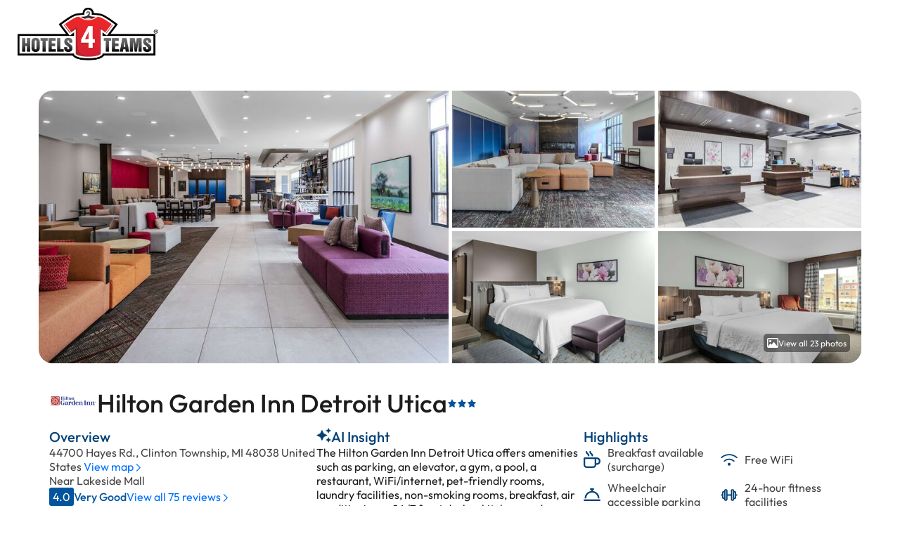

--- FILE ---
content_type: text/html;charset=UTF-8
request_url: https://www1.hotels4teams.com/Hotel/HotelRoomTypes.htm?NumRooms=1&hotelID=6443737&idtypeid=0
body_size: 59034
content:

	<!DOCTYPE HTML>
	<html lang="en">
	<head>
		<title>HILTON GARDEN INN DETROIT UTICA 44700 Hayes Road, Clinton Township MI 48038</title>
		<meta http-equiv="content-type" content="text/html; charset=utf-8">
		<meta name="Description" content="">
		
		
        <link href="//cdn.hotelplanner.com/common/css/site/890/custom.css?v=1760026562890" type="text/css" rel="stylesheet">
    
		<link href='//www.hotels4teams.com/wp-content/themes/Travelo/css/hotelplanner.css' type='text/css' rel='stylesheet'>
		<link rel="shortcut icon" href="//cdn.hotelplanner.com/common/images/site/890/favicon.png">
		<meta name="google-site-verification" content="EBYhQsvAEKPv-DbIBdMv72YnoDof62mxAIQ_4wff6F0" />
		
    <meta name="robots" content="noindex,nofollow" />
    <meta name="robots" content="none" />
    <meta name="googlebot" content="noarchive,nofollow" />
    <meta name="msnbot" content="noindex,nofollow" />

    <meta name="viewport" content="width=device-width, initial-scale=1.0" />

	<!-- Global site tag (gtag.js) - Google Analytics -->
	<script async src="https://www.googletagmanager.com/gtag/js?id=G-NYRCMNWGW9"></script>
	<script nonce="JlylSdmZZ7XJYkAV/8YrbmvJrQ7aSws8of1p5ldweBQ=">
	  window.dataLayer = window.dataLayer || [];
	  function gtag(){dataLayer.push(arguments);}
	  gtag('js', new Date());
	
	  gtag('config', 'G-NYRCMNWGW9');
	</script>

    <script src="//cdn.hotelplanner.com/Common/Javascript/js-cookie/js.cookie.min.js?v=20230918024143"></script>
    <script nonce="JlylSdmZZ7XJYkAV/8YrbmvJrQ7aSws8of1p5ldweBQ=" type="text/javascript">
        var _webTracking = Cookies.get('webTracking') || '{}';
        try {
            _webTracking = JSON.parse(_webTracking);
        } catch (e) {
            _webTracking = {};
        }
        var _hpLq=_hpLq||[];
        var _hpLp=_hpLp||{
            pageId:1,
            siteId:'890',
            sourceCode:'hotels4teams',
            locale:'en_US',
            server:'177',
            
            siteVersion:'A',
            sessionId: 'LEXYLPROD_V1_0_15_368345205_f97a8ea15cfb35ee-4384E2C0-BF7A-0B33-CC871ACECB801A11',
            loadTime:(new Date().getTime())
        };
        if (_webTracking.isNew || false) {
            if (_webTracking.webId || false) {
                _hpLp.isNew = true;
                _hpLp.webId = _webTracking.webId;
            }
            if (_webTracking.requestId || false) {
                _hpLp.requestId = _webTracking.requestId;
            }
        }
        var _hpLh = 'logging.hotelplanner.com';
    </script>
    <script nonce="JlylSdmZZ7XJYkAV/8YrbmvJrQ7aSws8of1p5ldweBQ="  >function swapDisplay(idLayer){cLayer=bVer.dom?document.getElementById(idLayer).style:bVer.ie4?document.all[idLayer].style:bVer.ns4?idParent?document[idParent].document[idLayer]:document[idLayer]:0;if (cLayer.display == 'none') {cLayer.display='block';} else {cLayer.display='none';}}function show(idLayer){cLayer=bVer.dom?document.getElementById(idLayer).style:bVer.ie4?document.all[idLayer].style:bVer.ns4?idParent?document[idParent].document[idLayer]:document[idLayer]:0;cLayer.display='block'}function hide(idLayer){cLayer=bVer.dom?document.getElementById(idLayer).style:bVer.ie4?document.all[idLayer].style:bVer.ns4?idParent?document[idParent].document[idLayer]:document[idLayer]:0;cLayer.display='none'}function chkBrowser(){this.ver=navigator.appVersion;this.dom=document.getElementById?1:0;this.ie5=(this.ver.indexOf("MSIE 5")>-1&&this.dom)?1:0;this.ie4=(document.all&&!this.dom)?1:0;this.ns5=(this.dom&&parseInt(this.ver)>=5)?1:0;this.ns4=(document.layers&&!this.dom)?1:0;this.bVer=(this.ie5||this.ie4||this.ns4||this.ns5);return this}bVer=new chkBrowser();ns4=(document.layers)?true:false;ie4=(document.all)?true:false;bVerOK=((document.all)?true:false);function change(id,newClass){identity=document.getElementById(id);identity.className=newClass;}function setIdProperty(id,property,value){var styleObject=document.getElementById(id);if(styleObject!=null){styleObject=styleObject.style;styleObject[property]=value}}function switchDisplay(thisId,value){if(document.layers){document.layers[thisId].display=value}else if(document.getElementById){setIdProperty(thisId,"display",value)}else{document.all[thisId].style.display=value}}function checkScreen(){try{var screenHttp;if(window.XMLHttpRequest){screenHttp=new XMLHttpRequest()}else if(window.ActiveXObject){screenHttp=new ActiveXObject("Microsoft.XMLHTTP")}else{return}if(typeof('screen.width')!="undefined"){screenHttp.open("GET","/RecordScreen.htm?ScreenWidth="+screen.width+"&ScreenHeight="+screen.height,true);screenHttp.send(null)}}catch(err){}}function currencyModal(){"undefined"==typeof jQuery?document.location="/?crymodal":(0===$("#currency-content").length&&$("body").prepend('<div id="currency-content"></div>'),$("#country-content").hide(),$("#currency-content").fadeToggle(100,"swing"),$("#currency-content:empty").length&&$.get("/Currencies.htm",function(n){$("#currency-content").html(n)}))}function countryModal(){"undefined"==typeof jQuery?document.location="/?ctymodal":(0===$("#country-content").length&&$("body").prepend('<div id="country-content"></div>'),$("#currency-content").hide(),$("#country-content").fadeToggle(100,"swing"),$("#country-content:empty").length&&$.get("/Countries.htm",function(n){$("#country-content").html(n)}))}</script> <script src="//cdn.hotelplanner.com/Common/Javascript/jquery/3.6.0/jquery-migrate-combined.min.js?v=20240625094587" type="text/javascript"></script> 
    <link rel="preconnect" href="https://fonts.gstatic.com" crossorigin>

    <link rel="canonical" href="https://www.hotelplanner.com/Hotels-Directory/" /> 
	    <script type="text/javascript">
	        var _hpEp = 'of9p1syjif';
	        var _aiLoad = true;
	        var _hpLq = _hpLq || [];
	        var _hpLp = {
	            pageId: 8,
	            siteId: 890,
	            sourceCode: "hotels4teams",
	            currency: "USD",
	            locale: "en_US",
	            server: "177",
	            loadTime: (new Date().getTime()),
	            cityName: "Clinton Township",
	            cityStateProvinceAbbreviation: "MI",
	            cityCountryAbbreviation: "US",
	            hotelId: "6443737",
	            supplierId: 0,
	            hotelHpId: "",
	            hotelName: "Hilton Garden Inn Detroit Utica",
	            hotelStreet1: "44700 Hayes Road",
	            hotelLatitude: "42.625004",
	            hotelLongitude: "-82.97238",
	            numberOfImages: "23",
	            priceTransparency: true,
				isSponsored: false,
	            gmac: "AIzaSyCJOAI-029KQSFyQO-Y3P4dt4sYiUGlSow",
	            epsId: "57651126",
	            eUrl: "ByXKfIt5x37dpDUCYuDt2wIlH-D-yk6_m22DlR1fITRaq9RpdIAP8ydd_mnfjdMqczLUftFrv4it3zgzF11P5pHuVmwPG9dXhIrIONgkfnXIIcXn-fKbo6NBKmellspd",
	            jHash: "content",
	            upl: 25,
	            unit: "mi"
	        };

	        var _hpSs = {
	        	soprr: false,
	        	sopor: false,
	        	imrtpfs: 20,
	        	nrrs: { 
	        		ihnrr: false,
	        		ihplnr: 9999
	        	}
	        };

	        var _ratings = ["Not Good","Poor","Average","Very Good","Excellent"];
	       
	       	if (typeof lang == 'undefined') var lang = {};lang.DistanceFromKM='{distance} kilometer away from {location}';lang.nonRefundable='Non-Refundable';lang.total='total';lang.freeBreakfast='Free Breakfast';lang.nightly='nightly';lang.Adults='Adults';lang.partiallyRefundable='Partially Refundable';lang.BookNow='Book Now';lang.Close='Close';lang.refundable100='100% refundable';lang.RemoveRoom='Remove Room';lang.payNow='Pay Now';lang.postPay='Pay At Hotel';lang.Top='Top';lang.night='night';lang.ScrollToTop='Scroll to top';lang.KidsUnder18='Kids under 12';lang.DistanceFromMI='{distance} miles away from {location}';lang.freeCancellation='Free Cancellation';lang.Room='Room';lang.freeCancellationBefore='Free cancellation before {date}';

	       	const _defaultContinent = 'Americas'; // HACK to get existing country modal to work
	       	const _defaultOccupancy = {adults: 1, children: 0, rooms: 1};
	    </script>
	    
<script type="text/javascript">
	const _hpSuppliers = [{"supplierKey":"738E3156-155D-00D7-2D107E19E7E17861","propertyId":6909301,"uhid":6443737,"supplierId":8,"enabled":1,"weight":1.0,"extraParams":{}},{"supplierKey":"77DEF523-EAB0-72F3-F8517CBDAA167ABB","propertyId":57651126,"uhid":6443737,"supplierId":18,"enabled":1,"weight":1.0,"extraParams":{"paymentType":"prePay"}},{"supplierKey":"77DEF523-EAB0-72F3-F8517CBDAA167ABB","propertyId":57651126,"uhid":6443737,"supplierId":18,"enabled":1,"weight":1.0,"extraParams":{"paymentType":"postPay"}},{"supplierKey":"E179D8B8-C9D7-0372-15355ECFC1DAB366","propertyId":"G2006","uhid":6443737,"supplierId":10,"enabled":1,"weight":1.0,"extraParams":{}},{"supplierKey":"BD0FB522-45A9-11ED-B878-0242AC12002","propertyId":"GIDTT534","uhid":6443737,"supplierId":33,"enabled":1,"weight":1.0,"extraParams":{}},{"supplierKey":"77DEF523-EAB0-72F3-F8517CBDAA167ABB","propertyId":57651126,"uhid":6443737,"supplierId":18,"enabled":1,"weight":1.0,"extraParams":{"paymentType":"prePay","unpublishedLevel":20.0},"name":"ExpediaPrepaid-20"},{"supplierKey":"E2074B2B-F088-240F-86E1F0DF3B9B0618","propertyId":705044734,"uhid":6443737,"supplierId":6,"enabled":1,"weight":1.1,"extraParams":{}},{"supplierKey":"6A2F13AB-EE27-20A6-C9CABCE34D4A2AF8","propertyId":4689935,"uhid":6443737,"supplierId":31,"enabled":1,"weight":1.1,"extraParams":{}},{"supplierKey":"00162C34-9FC4-7F1B-529B0B77D2144934","propertyId":"ADDTT00C","uhid":6443737,"supplierId":37,"enabled":1,"weight":1.1,"extraParams":{}},{"supplierKey":"1AFEA897-D902-258A-B7CA83379149861C","propertyId":"HUS%2D86JVJ2GH%2B22%2DE00","uhid":6443737,"supplierId":36,"enabled":1,"weight":1.1,"extraParams":{}},{"supplierKey":"b5290934-4aa4-443c-b049-42608947549","propertyId":1075881,"uhid":6443737,"supplierId":38,"enabled":1,"weight":1.2,"extraParams":{}},{"supplierKey":"9f06ae7c-04ca-419d-8839-8174707852a","propertyId":1561659,"uhid":6443737,"supplierId":41,"enabled":1,"weight":1.2,"extraParams":{}},{"supplierKey":"7021D881-155D-01C8-2B8814FCED5B0C56","propertyId":14546730,"uhid":6443737,"supplierId":19,"enabled":1,"weight":1.3,"extraParams":{}},{"supplierKey":"6658681C-F99F-1103-2FCF7A24479F3536","propertyId":6443737,"uhid":6443737,"supplierId":30,"enabled":1,"weight":1.3,"extraParams":{}},{"supplierKey":"11D99514-D60B-C3D5-04862115026E5415","propertyId":"TBqS","uhid":6443737,"supplierId":26,"enabled":1,"weight":1.4,"extraParams":{}}];
</script> 
    	<style type="text/css">
    		.icon,.icon--concierge,.icon--loader{background-repeat:no-repeat}.icon,.site-logo{background-position:center;background-size:contain}#container-rates,#container-summary{margin-top:1.25rem}#container-nearby,#container-summary{background-color:var(--white);min-height:6.25rem;padding:0 .938rem}.carousel,.hotel-graphics,.room{overflow:hidden}@font-face{font-family:Outfit;font-style:normal;font-weight:400 500;font-display:swap;src:url(https://fonts.gstatic.com/s/outfit/v11/QGYvz_MVcBeNP4NJuktqQ4E.woff2) format('woff2');unicode-range:U+0100-02AF,U+0304,U+0308,U+0329,U+1E00-1E9F,U+1EF2-1EFF,U+2020,U+20A0-20AB,U+20AD-20C0,U+2113,U+2C60-2C7F,U+A720-A7FF}@font-face{font-family:Outfit;font-style:normal;font-weight:400 500;font-display:swap;src:url(https://fonts.gstatic.com/s/outfit/v11/QGYvz_MVcBeNP4NJtEtq.woff2) format('woff2');unicode-range:U+0000-00FF,U+0131,U+0152-0153,U+02BB-02BC,U+02C6,U+02DA,U+02DC,U+0304,U+0308,U+0329,U+2000-206F,U+2074,U+20AC,U+2122,U+2191,U+2193,U+2212,U+2215,U+FEFF,U+FFFD}:root{--font-family-default:"Outfit",system-ui;--font-family-default-weight:400;--font-family-default-style:normal;--font-family-medium:"Outfit",system-ui;--font-family-medium-weight:500;--font-family-medium-style:normal;--gmpx-font-family-base:"Outfit",system-ui;--gmpx-font-size-base:1rem;--font-size-xxs:0.688rem;--font-size-xs:0.75rem;--font-size-s:0.813rem;--font-size-m:0.875rem;--font-size-l:1rem;--font-size-xl:1.25rem;--font-size-xxl:1.5rem;--font-size-xxxl:2.25rem;--black:#000000;--blue-ribbon:#0071ff;--delta:#a3a3a3;--desert-storm:#f8f8f8;--eerie-black:#1c1c1c;--endeavour:#03549c;--forget-me-not:#fff2ed;--green-1:#219653;--message:#F1F7FF;--misty-rose:#FFDEDE;--mountain-mist:#989898;--promo-bg:#d6fde6;--red:#eb5757;--regal-blue:#034177;--silver:#bfbfbf;--tundora:#444444;--vermilion-2:#ff4d001a;--vermilion:#ff4d00;--white-2:#ffffff80;--white:#ffffff;--light-gray:#c0c0c0;--gainsboro:#E0E0E0;--white-smoke:#F0F0F0;--medium-gray:#999999;--summer-sky:#4cc1e3;--shadow-box-shadow:0px 3px 3px 0px rgba(0, 0, 0, 0.1);--icon-gradient:linear-gradient(180deg, rgba(6, 121, 221, 1) 0%, rgba(3, 65, 119, 1) 100%);--bg:#F2F9FF}#ContentInner,#ContentTable,#MainContent,#MainTable{width:100%;padding:0;margin:0;display:block}#ContentInner{max-width:1200px;margin:0 auto}.rate-selection{overflow-x:hidden}.rate-selection *,.rate-selection ::after,.rate-selection ::before{box-sizing:border-box;font-size:100%}abbr,address,article,aside,audio,b,blockquote,body,canvas,caption,cite,code,dd,del,details,dfn,div,dl,dt,em,fieldset,figcaption,figure,footer,form,h1,h2,h3,h4,h5,h6,header,hgroup,html,i,iframe,img,ins,kbd,label,legend,li,mark,menu,nav,object,ol,p,pre,q,samp,section,small,span,strong,sub,summary,sup,table,tbody,td,tfoot,th,thead,time,tr,ul,var,video{background:0 0;border:0;font-size:100%;margin:0;outline:0;padding:0;vertical-align:baseline}a{background:0 0;font-size:100%;margin:0;padding:0;vertical-align:baseline;color:inherit;text-decoration:none}input,select{vertical-align:middle}.rate-selection>*{font-family:var(--font-family-default);font-size:var(--font-size-l);font-style:normal;color:var(--tundora)}.icon{flex-shrink:0}.icon--blue-star{background-image:url("data:image/svg+xml,%3Csvg xmlns='http://www.w3.org/2000/svg' viewBox='0 0 576 512'%3E%3Cpath d='M288.1 0l86.5 164 182.7 31.6L428 328.5 454.4 512 288.1 430.2 121.7 512l26.4-183.5L18.9 195.6 201.5 164 288.1 0z' fill='%2303549c'/%3E%3C/svg%3E");width:.875rem;height:.813rem}.icon--blue-star-alt{background-image:url("data:image/svg+xml,%3Csvg xmlns='http://www.w3.org/2000/svg' viewBox='0 0 576 512'%3E%3Cpath d='M288.1 0l86.5 164 182.7 31.6L428 328.5 454.4 512 288.1 430.2 121.7 512l26.4-183.5L18.9 195.6 201.5 164 288.1 0z' fill='%23E0E0E0'/%3E%3C/svg%3E");width:.875rem;height:.813rem}.icon--phone,.icon--phone-small{background-image:url("data:image/svg+xml,%3Csvg xmlns='http://www.w3.org/2000/svg' viewBox='0 0 512 512'%3E%3Cpath d='M0 32L144 0l80 144-83.8 67c36.1 68.4 92.3 124.6 160.8 160.8L368 288l144 80L480 512H448C200.6 512 0 311.4 0 64L0 32z' fill='%230071FF'/%3E%3C/svg%3E");width:.75rem;height:.75rem}.icon--pet,.icon--pet-small{background-image:url("data:image/svg+xml,%3Csvg xmlns='http://www.w3.org/2000/svg' viewBox='0 0 576 512'%3E%3Cpath d='M336 319.8l0 59.8 0 84.4 48 0 0-189.7L302.2 224l-11.5 0-2.7 0 0 106.5 48-10.6zm-96 15.9L240 224l-96 0-31.9 0-.1 .9L112 464l48 0 0-84.4 0-59.8 58.4 12.9c7 1.5 14.2 2.6 21.6 3zm97.1-146.6l52 32L394 192l40.7 0 45.3 0c26.5 0 48-21.5 48-48l0-32-32 0-19.9 0L462.1 97.9 444.1 80 368 80l-12.7 0L338 183.9l-.9 5.2zm-272.9 31c-1.1-.3-2.2-.7-3.3-1.1c-17.3-6-32.2-17.3-42.8-32.2C12 178.2 7.3 168.2 4.6 157.4c0 0 0 0 0 0s0 0 0 0L.7 141.8l46.6-11.6 3.9 15.5s0 0 0 0C55.6 163.5 71.6 176 90 176l54 0 86.9 0L88.7 58.5 70.2 43.2l30.6-37 18.5 15.3L292.6 164.6 313.5 39.3l3.1-18.7L320 0l24 0 3.4 4.6 16.7 22.3L368 32l96 0 32 32 32 0 48 0 0 48 0 32c0 53-43 96-96 96l-45.3 0L432 256l0 208 0 48-48 0-48 0-48 0 0-48 0-35.4 0-48.9c-10.4 2.3-21.1 3.7-32 4.2c-2.7 .1-5.3 .2-8 .2s-5.3-.1-8-.2c-10.9-.5-21.6-1.9-32-4.2l0 48.9 0 35.4 0 48-48 0-48 0-48 0 0-48 0-240c0-1.3 .1-2.6 .2-3.8zM416 112a16 16 0 1 1 32 0 16 16 0 1 1 -32 0z' fill='%23034177'/%3E%3C/svg%3E")}.icon--pet{width:1.5rem;height:1.5rem}.icon--pet-small{width:1rem;height:1rem}.icon--parking,.icon--parking-small{background-image:url("data:image/svg+xml,%3Csvg xmlns='http://www.w3.org/2000/svg' viewBox='0 0 512 512'%3E%3Cpath d='M464 256A208 208 0 1 0 48 256a208 208 0 1 0 416 0zM0 256a256 256 0 1 1 512 0A256 256 0 1 1 0 256zM192 128l88 0c53 0 96 43 96 96s-43 96-96 96l-64 0 0 64-48 0 0-64 0-48 0-120 0-24 24 0zm88 144c26.5 0 48-21.5 48-48s-21.5-48-48-48l-64 0 0 96 64 0z' fill='%23034177'/%3E%3C/svg%3E")}.icon--parking{width:1.35rem;height:1.35rem}.icon--parking-small{width:1rem;height:1rem}.icon--breakfast,.icon--breakfast-small{background-image:url("data:image/svg+xml,%3Csvg xmlns='http://www.w3.org/2000/svg' viewBox='0 0 512 512'%3E%3Cpath d='M88 0c13.3 0 24 10.7 24 24c0 16.1 7.5 23.7 23.8 37.9l1.1 1C152.6 76.6 176 97.1 176 136c0 13.3-10.7 24-24 24s-24-10.7-24-24c0-16.1-7.5-23.7-23.8-37.9l-1.1-1C87.4 83.4 64 62.9 64 24C64 10.7 74.7 0 88 0zM48 416c0 26.5 21.5 48 48 48l192 0c26.5 0 48-21.5 48-48l0-176L48 240l0 176zM0 224c0-17.7 14.3-32 32-32l320 0 48 0c61.9 0 112 50.1 112 112s-50.1 112-112 112l-16 0c0 53-43 96-96 96L96 512c-53 0-96-43-96-96L0 224zM384 368l16 0c35.3 0 64-28.7 64-64s-28.7-64-64-64l-16 0 0 128zM224 24c0 16.1 7.5 23.7 23.8 37.9l1.1 1C264.6 76.6 288 97.1 288 136c0 13.3-10.7 24-24 24s-24-10.7-24-24c0-16.1-7.5-23.7-23.8-37.9l-1.1-1C199.4 83.4 176 62.9 176 24c0-13.3 10.7-24 24-24s24 10.7 24 24z' fill='%23034177'/%3E%3C/svg%3E")}.icon--parking-mini{width:.813rem;height:.813rem}.icon--breakfast{width:1.45rem;height:1.45rem}.icon--breakfast-small{width:1rem;height:1rem}.icon--breakfast-mini{width:.813rem;height:.813rem}.icon--chevron-down,.icon--chevron-down-gp{background-image:url("data:image/svg+xml,%3Csvg xmlns='http://www.w3.org/2000/svg' viewBox='0 0 512 512'%3E%3Cpath d='M239 401c9.4 9.4 24.6 9.4 33.9 0L465 209c9.4-9.4 9.4-24.6 0-33.9s-24.6-9.4-33.9 0l-175 175L81 175c-9.4-9.4-24.6-9.4-33.9 0s-9.4 24.6 0 33.9L239 401z' fill='%230071ff'/%3E%3C/svg%3E");width:.813rem;height:.813rem}.icon--chevron-right{background-image:url("data:image/svg+xml,%3Csvg xmlns='http://www.w3.org/2000/svg' viewBox='0 0 320 512'%3E%3Cpath d='M305 239c9.4 9.4 9.4 24.6 0 33.9L113 465c-9.4 9.4-24.6 9.4-33.9 0s-9.4-24.6 0-33.9l175-175L79 81c-9.4-9.4-9.4-24.6 0-33.9s24.6-9.4 33.9 0L305 239z' fill='%230071ff'/%3E%3C/svg%3E");width:.75rem;height:.813rem}.icon--chevron-right-white{background-image:url("data:image/svg+xml,%3Csvg xmlns='http://www.w3.org/2000/svg' viewBox='0 0 320 512'%3E%3Cpath d='M305 239c9.4 9.4 9.4 24.6 0 33.9L113 465c-9.4 9.4-24.6 9.4-33.9 0s-9.4-24.6 0-33.9l175-175L79 81c-9.4-9.4-9.4-24.6 0-33.9s24.6-9.4 33.9 0L305 239z' fill='%23FFFFFF'/%3E%3C/svg%3E");width:.75rem;height:.75rem}.icon--arrow-left{background-image:url("data:image/svg+xml,%3Csvg xmlns='http://www.w3.org/2000/svg' viewBox='0 0 448 512'%3E%3Cpath d='M7.4 273.4C2.7 268.8 0 262.6 0 256s2.7-12.8 7.4-17.4l176-168c9.6-9.2 24.8-8.8 33.9 .8s8.8 24.8-.8 33.9L83.9 232 424 232c13.3 0 24 10.7 24 24s-10.7 24-24 24L83.9 280 216.6 406.6c9.6 9.2 9.9 24.3 .8 33.9s-24.3 9.9-33.9 .8l-176-168z' fill='%230071ff'/%3E%3C/svg%3E");width:1.25rem;height:1.25rem}.icon--arrow-right{background-image:url("data:image/svg+xml,%3Csvg xmlns='http://www.w3.org/2000/svg' viewBox='0 0 448 512'%3E%3Cpath d='M440.6 273.4c4.7-4.5 7.4-10.8 7.4-17.4s-2.7-12.8-7.4-17.4l-176-168c-9.6-9.2-24.8-8.8-33.9 .8s-8.8 24.8 .8 33.9L364.1 232 24 232c-13.3 0-24 10.7-24 24s10.7 24 24 24l340.1 0L231.4 406.6c-9.6 9.2-9.9 24.3-.8 33.9s24.3 9.9 33.9 .8l176-168z' fill='%230071ff'/%3E%3C/svg%3E");width:1.25rem;height:1.25rem}.icon--arrow-up{background-image:url('data:image/svg+xml,<svg xmlns="http://www.w3.org/2000/svg" viewBox="0 0 384 512"><path d="M209.4 39.4C204.8 34.7 198.6 32 192 32s-12.8 2.7-17.4 7.4l-168 176c-9.2 9.6-8.8 24.8 .8 33.9s24.8 8.8 33.9-.8L168 115.9 168 456c0 13.3 10.7 24 24 24s24-10.7 24-24l0-340.1L342.6 248.6c9.2 9.6 24.3 9.9 33.9 .8s9.9-24.3 .8-33.9l-168-176z" fill="%230071ff"/></svg>');width:1rem;height:1rem}.icon--chevron--lw{background-image:url("data:image/svg+xml,%3Csvg xmlns='http://www.w3.org/2000/svg' viewBox='0 0 320 512'%3E%3Cpath d='M15 239c-9.4 9.4-9.4 24.6 0 33.9L207 465c9.4 9.4 24.6 9.4 33.9 0s9.4-24.6 0-33.9L65.9 256 241 81c9.4-9.4 9.4-24.6 0-33.9s-24.6-9.4-33.9 0L15 239z' fill='%23FFFFFF'/%3E%3C/svg%3E");width:.625rem;height:1rem}.icon--chevron--rw{background-image:url("data:image/svg+xml,%3Csvg xmlns='http://www.w3.org/2000/svg' viewBox='0 0 320 512'%3E%3Cpath d='M305 239c9.4 9.4 9.4 24.6 0 33.9L113 465c-9.4 9.4-24.6 9.4-33.9 0s-9.4-24.6 0-33.9l175-175L79 81c-9.4-9.4-9.4-24.6 0-33.9s24.6-9.4 33.9 0L305 239z' fill='%23FFFFFF'/%3E%3C/svg%3E");width:.625rem;height:1rem}.icon--close{background-image:url('data:image/svg+xml,<svg xmlns="http://www.w3.org/2000/svg" viewBox="0 0 384 512"><path d="M345 137c9.4-9.4 9.4-24.6 0-33.9s-24.6-9.4-33.9 0l-119 119L73 103c-9.4-9.4-24.6-9.4-33.9 0s-9.4 24.6 0 33.9l119 119L39 375c-9.4 9.4-9.4 24.6 0 33.9s24.6 9.4 33.9 0l119-119L311 409c9.4 9.4 24.6 9.4 33.9 0s9.4-24.6 0-33.9l-119-119L345 137z" fill="%230071ff"/></svg>');width:1.25rem;height:1.25rem}.icon--photo{background-image:url("data:image/svg+xml,%3Csvg xmlns='http://www.w3.org/2000/svg' viewBox='0 0 512 512'%3E%3Cpath d='M448 80c8.8 0 16 7.2 16 16l0 319.8-5-6.5-136-176c-4.5-5.9-11.6-9.3-19-9.3s-14.4 3.4-19 9.3L202 340.7l-30.5-42.7C167 291.7 159.8 288 152 288s-15 3.7-19.5 10.1l-80 112L48 416.3l0-.3L48 96c0-8.8 7.2-16 16-16l384 0zM64 32C28.7 32 0 60.7 0 96L0 416c0 35.3 28.7 64 64 64l384 0c35.3 0 64-28.7 64-64l0-320c0-35.3-28.7-64-64-64L64 32zm80 192a48 48 0 1 0 0-96 48 48 0 1 0 0 96z' fill='%23FFFFFF'/%3E%3C/svg%3E");width:1rem;height:1rem}.icon--menu{background-image:url("data:image/svg+xml,%3Csvg xmlns='http://www.w3.org/2000/svg' viewBox='0 0 448 512'%3E%3Cpath d='M0 88C0 74.7 10.7 64 24 64l400 0c13.3 0 24 10.7 24 24s-10.7 24-24 24L24 112C10.7 112 0 101.3 0 88zM0 248c0-13.3 10.7-24 24-24l400 0c13.3 0 24 10.7 24 24s-10.7 24-24 24L24 272c-13.3 0-24-10.7-24-24zM448 408c0 13.3-10.7 24-24 24L24 432c-13.3 0-24-10.7-24-24s10.7-24 24-24l400 0c13.3 0 24 10.7 24 24z' fill='%23034177'/%3E%3C/svg%3E");width:1.125rem;height:1.125rem}.icon--filter{background-image:url("data:image/svg+xml,%3Csvg xmlns='http://www.w3.org/2000/svg' viewBox='0 0 512 512'%3E%3Cpath d='M0 416c0 13.3 10.7 24 24 24l59.7 0c10.2 32.5 40.5 56 76.3 56s66.1-23.5 76.3-56L488 440c13.3 0 24-10.7 24-24s-10.7-24-24-24l-251.7 0c-10.2-32.5-40.5-56-76.3-56s-66.1 23.5-76.3 56L24 392c-13.3 0-24 10.7-24 24zm128 0a32 32 0 1 1 64 0 32 32 0 1 1 -64 0zM320 256a32 32 0 1 1 64 0 32 32 0 1 1 -64 0zm32-80c-35.8 0-66.1 23.5-76.3 56L24 232c-13.3 0-24 10.7-24 24s10.7 24 24 24l251.7 0c10.2 32.5 40.5 56 76.3 56s66.1-23.5 76.3-56l59.7 0c13.3 0 24-10.7 24-24s-10.7-24-24-24l-59.7 0c-10.2-32.5-40.5-56-76.3-56zM192 128a32 32 0 1 1 0-64 32 32 0 1 1 0 64zm76.3-56C258.1 39.5 227.8 16 192 16s-66.1 23.5-76.3 56L24 72C10.7 72 0 82.7 0 96s10.7 24 24 24l91.7 0c10.2 32.5 40.5 56 76.3 56s66.1-23.5 76.3-56L488 120c13.3 0 24-10.7 24-24s-10.7-24-24-24L268.3 72z' fill='%230071ff'/%3E%3C/svg%3E");width:.75rem;height:.75rem}.icon--ai,.icon--summary{width:1.313rem;height:1.313rem}.icon--ai{background-image:url("data:image/svg+xml,%3Csvg xmlns='http://www.w3.org/2000/svg' viewBox='0 0 512 512'%3E%3Cpath d='M384 64L416 0l32 64 64 32-64 32-32 64-32-64L320 96l64-32zM128 192L192 64l64 128 128 64L256 320 192 448 128 320 0 256l128-64zM416 320l32 64 64 32-64 32-32 64-32-64-64-32 64-32 32-64z' fill='%23034177'/%3E%3C/svg%3E")}.icon--summary{background-image:url("data:image/svg+xml,%3Csvg xmlns='http://www.w3.org/2000/svg' viewBox='0 0 512 512'%3E%3Cpath d='M384 64L416 0l32 64 64 32-64 32-32 64-32-64L320 96l64-32zM128 192L192 64l64 128 128 64L256 320 192 448 128 320 0 256l128-64zM416 320l32 64 64 32-64 32-32 64-32-64-64-32 64-32 32-64z' fill='%230071ff'/%3E%3C/svg%3E")}.icon--wifi,.icon--wifi-small{background-image:url("data:image/svg+xml,%3Csvg xmlns='http://www.w3.org/2000/svg' viewBox='0 0 640 512'%3E%3Cpath d='M54.2 202.9C123.2 136.7 216.8 96 320 96s196.8 40.7 265.8 106.9l44.3-46.2C549.7 79.5 440.4 32 320 32S90.3 79.5 9.8 156.7l44.3 46.2zM320 256c56.8 0 108.6 21.1 148.2 56l42.4-48C459.8 219.2 393 192 320 192s-139.8 27.2-190.5 72l42.4 48c39.5-34.9 91.3-56 148.2-56zm64 160a64 64 0 1 0 -128 0 64 64 0 1 0 128 0z' fill='%23034177'/%3E%3C/svg%3E")}.icon--wifi{width:1.5rem;height:1.25rem}.icon--wifi-small{width:1rem;height:1rem}.icon--wifi-mini{width:.813rem;height:.813rem}.icon--calendar{background-image:url("data:image/svg+xml,%3Csvg xmlns='http://www.w3.org/2000/svg' viewBox='0 0 448 512'%3E%3Cpath d='M112 0c8.8 0 16 7.2 16 16l0 48 192 0 0-48c0-8.8 7.2-16 16-16s16 7.2 16 16l0 48 32 0c35.3 0 64 28.7 64 64l0 32 0 32 0 256c0 35.3-28.7 64-64 64L64 512c-35.3 0-64-28.7-64-64L0 192l0-32 0-32C0 92.7 28.7 64 64 64l32 0 0-48c0-8.8 7.2-16 16-16zM416 192L32 192l0 256c0 17.7 14.3 32 32 32l320 0c17.7 0 32-14.3 32-32l0-256zM384 96L64 96c-17.7 0-32 14.3-32 32l0 32 384 0 0-32c0-17.7-14.3-32-32-32zm0 176c0 8.8-7.2 16-16 16l-160 0c-8.8 0-16-7.2-16-16s7.2-16 16-16l160 0c8.8 0 16 7.2 16 16zM240 416L80 416c-8.8 0-16-7.2-16-16s7.2-16 16-16l160 0c8.8 0 16 7.2 16 16s-7.2 16-16 16zM96 272a16 16 0 1 0 32 0 16 16 0 1 0 -32 0zm16 48a48 48 0 1 1 0-96 48 48 0 1 1 0 96zm224 96a16 16 0 1 0 0-32 16 16 0 1 0 0 32zm48-16a48 48 0 1 1 -96 0 48 48 0 1 1 96 0z' fill='%230071ff'/%3E%3C/svg%3E");width:1.063rem;height:1.125rem}.icon--group{background-image:url("data:image/svg+xml,%3Csvg xmlns='http://www.w3.org/2000/svg' viewBox='0 0 640 512'%3E%3Cpath d='M128 128a96 96 0 1 1 192 0 96 96 0 1 1 -192 0zM269.7 336c80 0 145 64.3 146.3 144L32 480c1.2-79.7 66.2-144 146.3-144l91.4 0zM224 256A128 128 0 1 0 224 0a128 128 0 1 0 0 256zm-45.7 48C79.8 304 0 383.8 0 482.3C0 498.7 13.3 512 29.7 512l388.6 0c16.4 0 29.7-13.3 29.7-29.7C448 383.8 368.2 304 269.7 304l-91.4 0zm431 208c17 0 30.7-13.8 30.7-30.7C640 392.2 567.8 320 478.7 320l-61.4 0c-4.4 0-8.8 .2-13.2 .5c11.3 9.4 21.6 19.9 30.7 31.5l43.9 0c71 0 128.6 57.2 129.3 128l-128 0c0 .8 0 1.5 0 2.3c0 10.8-2.8 20.9-7.6 29.7l136.9 0zM432 256c61.9 0 112-50.1 112-112s-50.1-112-112-112c-24.8 0-47.7 8.1-66.3 21.7c5.2 9.8 9.3 20.3 12.4 31.2C392.3 71.9 411.2 64 432 64c44.2 0 80 35.8 80 80s-35.8 80-80 80c-25.2 0-47.6-11.6-62.3-29.8c-4.7 10.3-10.4 19.9-17 28.9C373 243.4 401 256 432 256z' fill='%230071ff'/%3E%3C/svg%3E");width:1.5rem;height:1.5rem}.icon--info{background-image:url('data:image/svg+xml,<svg xmlns="http://www.w3.org/2000/svg" viewBox="0 0 512 512"><path d="M256 48a208 208 0 1 1 0 416 208 208 0 1 1 0-416zm0 464A256 256 0 1 0 256 0a256 256 0 1 0 0 512zM216 336c-13.3 0-24 10.7-24 24s10.7 24 24 24l80 0c13.3 0 24-10.7 24-24s-10.7-24-24-24l-8 0 0-88c0-13.3-10.7-24-24-24l-48 0c-13.3 0-24 10.7-24 24s10.7 24 24 24l24 0 0 64-24 0zm40-144a32 32 0 1 0 0-64 32 32 0 1 0 0 64z" fill="%23828282" /></svg>');width:.75rem;height:.75rem}.icon--info-small{background-image:url('data:image/svg+xml,<svg xmlns="http://www.w3.org/2000/svg" viewBox="0 0 512 512"><path d="M256 48a208 208 0 1 1 0 416 208 208 0 1 1 0-416zm0 464A256 256 0 1 0 256 0a256 256 0 1 0 0 512zM216 336c-13.3 0-24 10.7-24 24s10.7 24 24 24l80 0c13.3 0 24-10.7 24-24s-10.7-24-24-24l-8 0 0-88c0-13.3-10.7-24-24-24l-48 0c-13.3 0-24 10.7-24 24s10.7 24 24 24l24 0 0 64-24 0zm40-144a32 32 0 1 0 0-64 32 32 0 1 0 0 64z" fill="%23444444" /></svg>');width:.75rem;height:.75rem}.icon--bed{background-image:url("data:image/svg+xml,%3Csvg xmlns='http://www.w3.org/2000/svg' viewBox='0 0 512 512'%3E%3Cpath d='M64 96l0 40.6c9.4-5.4 20.3-8.6 32-8.6l112 0c19.1 0 36.3 8.4 48 21.7c11.7-13.3 28.9-21.7 48-21.7l112 0c11.7 0 22.6 3.1 32 8.6L448 96c0-17.7-14.3-32-32-32L96 64C78.3 64 64 78.3 64 96zm416 96l0 48c19.4 14.6 32 37.8 32 64l0 96 0 64c0 8.8-7.2 16-16 16s-16-7.2-16-16l0-48L32 416l0 48c0 8.8-7.2 16-16 16s-16-7.2-16-16l0-64 0-96c0-26.2 12.6-49.4 32-64l0-48 0-96c0-35.3 28.7-64 64-64l320 0c35.3 0 64 28.7 64 64l0 96zm-32 33.6l0-33.6c0-17.7-14.3-32-32-32l-112 0c-17.7 0-32 14.3-32 32l0 32 160 0c5.5 0 10.8 .6 16 1.6zM240 224l0-32c0-17.7-14.3-32-32-32L96 160c-17.7 0-32 14.3-32 32l0 33.6c5.2-1 10.5-1.6 16-1.6l160 0zm240 80c0-26.5-21.5-48-48-48L80 256c-26.5 0-48 21.5-48 48l0 80 448 0 0-80z' fill='%23034177'/%3E%3C/svg%3E");width:1.125rem;height:1.125rem}.icon--search{background-image:url("data:image/svg+xml,%3Csvg xmlns='http://www.w3.org/2000/svg' viewBox='0 0 512 512'%3E%3Cpath d='M368 208A160 160 0 1 0 48 208a160 160 0 1 0 320 0zM337.1 371.1C301.7 399.2 256.8 416 208 416C93.1 416 0 322.9 0 208S93.1 0 208 0S416 93.1 416 208c0 48.8-16.8 93.7-44.9 129.1L505 471c9.4 9.4 9.4 24.6 0 33.9s-24.6 9.4-33.9 0L337.1 371.1z' fill='%230071ff'/%3E%3C/svg%3E");height:1rem;width:1rem}.icon--plane{background-image:url("data:image/svg+xml,%3Csvg xmlns='http://www.w3.org/2000/svg' viewBox='0 0 512 512'%3E%3Cpath d='M498.1 5.6c10.1 7 15.4 19.1 13.5 31.2l-64 416c-1.5 9.7-7.4 18.2-16 23s-18.9 5.4-28 1.6L284 427.7l-68.5 74.1c-8.9 9.7-22.9 12.9-35.2 8.1S160 493.2 160 480l0-83.6c0-4 1.5-7.8 4.2-10.8L331.8 202.8c5.8-6.3 5.6-16-.4-22s-15.7-6.4-22-.7L106 360.8 17.7 316.6C7.1 311.3 .3 300.7 0 288.9s5.9-22.8 16.1-28.7l448-256c10.7-6.1 23.9-5.5 34 1.4z' fill='%23FFFFFF'/%3E%3C/svg%3E");height:2rem;width:2rem;fill:var(--white)}.icon--minus,.icon--minus.disabled,.icon--plus,.icon--plus.disabled{height:2.25rem;width:2.25rem}.icon--minus{background-image:url("data:image/svg+xml,%3Csvg width='36px' height='36px' viewBox='0 0 24 24' fill='none' xmlns='http://www.w3.org/2000/svg'%3E%3Cg%3E%3Ccircle opacity='0.5' cx='12' cy='12' r='10' stroke='%23c0c0c0' stroke-width='1'/%3E%3Cpath d='M15 12H9' stroke='%23034177' stroke-width='1' stroke-linecap='round'/%3E%3C/g%3E%3C/svg%3E")}.icon--minus.disabled{background-image:url("data:image/svg+xml,%3Csvg width='36px' height='36px' viewBox='0 0 24 24' fill='none' xmlns='http://www.w3.org/2000/svg'%3E%3Cg%3E%3Ccircle opacity='0.5' cx='12' cy='12' r='10' stroke='%23e0e0e0' stroke-width='1'/%3E%3Cpath d='M15 12H9' stroke='%23c0c0c0' stroke-width='1' stroke-linecap='round'/%3E%3C/g%3E%3C/svg%3E")}.icon--plus{background-image:url("data:image/svg+xml,%3Csvg width='36px' height='36px' viewBox='0 0 24 24' fill='none' xmlns='http://www.w3.org/2000/svg'%3E%3Cg stroke-linecap='round' stroke-linejoin='round'/%3E%3Cg id='SVGRepo_iconCarrier'%3E%3Ccircle opacity='0.5' cx='12' cy='12' r='10' stroke='%23c0c0c0' stroke-width='1'/%3E%3Cpath d='M15 12L12 12M12 12L9 12M12 12L12 9M12 12L12 15' stroke='%23034177' stroke-width='1' stroke-linecap='round'/%3E%3C/g%3E%3C/svg%3E")}.icon--plus.disabled{background-image:url("data:image/svg+xml,%3Csvg width='36px' height='36px' viewBox='0 0 24 24' fill='none' xmlns='http://www.w3.org/2000/svg'%3E%3Cg stroke-linecap='round' stroke-linejoin='round'/%3E%3Cg id='SVGRepo_iconCarrier'%3E%3Ccircle opacity='0.5' cx='12' cy='12' r='10' stroke='%23e0e0e0' stroke-width='1'/%3E%3Cpath d='M15 12L12 12M12 12L9 12M12 12L12 9M12 12L12 15' stroke='%23c0c0c0' stroke-width='1' stroke-linecap='round'/%3E%3C/g%3E%3C/svg%3E")}.icon--remove{background-image:url("data:image/svg+xml,%3Csvg xmlns='http://www.w3.org/2000/svg' viewBox='0 0 384 512'%3E%3Cpath d='M345 137c9.4-9.4 9.4-24.6 0-33.9s-24.6-9.4-33.9 0l-119 119L73 103c-9.4-9.4-24.6-9.4-33.9 0s-9.4 24.6 0 33.9l119 119L39 375c-9.4 9.4-9.4 24.6 0 33.9s24.6 9.4 33.9 0l119-119L311 409c9.4 9.4 24.6 9.4 33.9 0s9.4-24.6 0-33.9l-119-119L345 137z' fill='%23c0c0c0'/%3E%3C/svg%3E");width:1rem;height:1rem}.icon--loader{background-image:url("data:image/svg+xml, %3Csvg version='1.1' id='L7' xmlns='http://www.w3.org/2000/svg' xmlns:xlink='http://www.w3.org/1999/xlink' x='0px' y='0px' viewBox='0 0 100 100' enable-background='new 0 0 100 100' xml:space='preserve'%3E%3Cpath fill='%23093762' d='M31.6, 3.5C5.9, 13.6-6.6, 42.7, 3.5, 68.4c10.1, 25.7, 39.2, 38.3, 64.9, 28.1l-3.1-7.9c-21.3, 8.4-45.4-2-53.8-23.3 c-8.4-21.3, 2-45.4, 23.3-53.8L31.6, 3.5z'%3E%3CanimateTransform attributeName='transform' attributeType='XML' type='rotate' dur='2s' from='0 50 50' to='360 50 50' repeatCount='indefinite' /%3E%3C/path%3E%3Cpath fill='%23093762' d='M42.3, 39.6c5.7-4.3, 13.9-3.1, 18.1, 2.7c4.3, 5.7, 3.1, 13.9-2.7, 18.1l4.1, 5.5c8.8-6.5, 10.6-19, 4.1-27.7 c-6.5-8.8-19-10.6-27.7-4.1L42.3, 39.6z'%3E%3CanimateTransform attributeName='transform' attributeType='XML' type='rotate' dur='1s' from='0 50 50' to='-360 50 50' repeatCount='indefinite' /%3E%3C/path%3E%3Cpath fill='%2348A7FF' d='M82, 35.7C74.1, 18, 53.4, 10.1, 35.7, 18S10.1, 46.6, 18, 64.3l7.6-3.4c-6-13.5, 0-29.3, 13.5-35.3s29.3, 0, 35.3, 13.5 L82, 35.7z'%3E%3CanimateTransform attributeName='transform' attributeType='XML' type='rotate' dur='2s' from='0 50 50' to='360 50 50' repeatCount='indefinite' /%3E%3C/path%3E%3C/svg%3E")}.icon--concierge{background-image:url('data:image/svg+xml,<svg xmlns="http://www.w3.org/2000/svg" viewBox="0 0 512 512"><path d="M216 64c-13.3 0-24 10.7-24 24s10.7 24 24 24l16 0 0 33.3C119.6 157.2 32 252.4 32 368l48 0c0-97.2 78.8-176 176-176s176 78.8 176 176l48 0c0-115.6-87.6-210.8-200-222.7l0-33.3 16 0c13.3 0 24-10.7 24-24s-10.7-24-24-24l-40 0-40 0zM24 400c-13.3 0-24 10.7-24 24s10.7 24 24 24l464 0c13.3 0 24-10.7 24-24s-10.7-24-24-24L24 400z" fill="%23034177" /></svg>');width:1.5rem;height:1.5rem}.icon__car,.icon__humidity,.icon__snowflake,.icon__sun,.icon__temperature-high,.icon__temperature-low,.icon__thunderstorm,.icon__umbrella,.icon__wind{width:1rem;height:1rem;background-repeat:no-repeat}.icon__temperature-high{background-image:url('data:image/svg+xml,<svg xmlns="http://www.w3.org/2000/svg" viewBox="0 0 512 512"><path d="M416 48a48 48 0 1 1 0 96 48 48 0 1 1 0-96zm0 144A96 96 0 1 0 416 0a96 96 0 1 0 0 192zM80 112c0-35.3 28.7-64 64-64s64 28.7 64 64l0 161.9c0 14.5 5.7 27.1 12.8 36.6c12 16 19.2 35.9 19.2 57.5c0 53-43 96-96 96s-96-43-96-96c0-21.6 7.1-41.5 19.2-57.5C74.3 301 80 288.4 80 273.9L80 112zM144 0C82.1 0 32 50.2 32 112l0 161.9c0 1.7-.7 4.4-3.2 7.8C10.7 305.7 0 335.7 0 368c0 79.5 64.5 144 144 144s144-64.5 144-144c0-32.4-10.7-62.3-28.8-86.4c-2.5-3.4-3.2-6.1-3.2-7.8L256 112C256 50.2 205.9 0 144 0zm0 416c26.5 0 48-21.5 48-48c0-20.9-13.4-38.7-32-45.3L160 112c0-8.8-7.2-16-16-16s-16 7.2-16 16l0 210.7c-18.6 6.6-32 24.4-32 45.3c0 26.5 21.5 48 48 48z" fill="%23ffbf80"/></svg>')}.icon__temperature-low{background-image:url('data:image/svg+xml,<svg xmlns="http://www.w3.org/2000/svg" viewBox="0 0 512 512"><path d="M416 48a48 48 0 1 1 0 96 48 48 0 1 1 0-96zm0 144A96 96 0 1 0 416 0a96 96 0 1 0 0 192zM80 112c0-35.3 28.7-64 64-64s64 28.7 64 64l0 161.9c0 14.5 5.7 27.1 12.8 36.6c12 16 19.2 35.9 19.2 57.5c0 53-43 96-96 96s-96-43-96-96c0-21.6 7.1-41.5 19.2-57.5C74.3 301 80 288.4 80 273.9L80 112zM144 0C82.1 0 32 50.2 32 112l0 161.9c0 1.7-.7 4.4-3.2 7.8C10.7 305.7 0 335.7 0 368c0 79.5 64.5 144 144 144s144-64.5 144-144c0-32.4-10.7-62.3-28.8-86.4c-2.5-3.4-3.2-6.1-3.2-7.8L256 112C256 50.2 205.9 0 144 0zm0 416c26.5 0 48-21.5 48-48c0-20.9-13.4-38.7-32-45.3l0-50.7c0-8.8-7.2-16-16-16s-16 7.2-16 16l0 50.7c-18.6 6.6-32 24.4-32 45.3c0 26.5 21.5 48 48 48z" fill="%2388c0ef"/></svg>')}.icon__sun{background-image:url('data:image/svg+xml,<svg xmlns="http://www.w3.org/2000/svg" viewBox="0 0 512 512"><path d="M375.7 19.7c-1.5-8-6.9-14.7-14.4-17.8s-16.1-2.2-22.8 2.4L256 61.1 173.5 4.2c-6.7-4.6-15.3-5.5-22.8-2.4s-12.9 9.8-14.4 17.8l-18.1 98.5L19.7 136.3c-8 1.5-14.7 6.9-17.8 14.4s-2.2 16.1 2.4 22.8L61.1 256 4.2 338.5c-4.6 6.7-5.5 15.3-2.4 22.8s9.8 13 17.8 14.4l98.5 18.1 18.1 98.5c1.5 8 6.9 14.7 14.4 17.8s16.1 2.2 22.8-2.4L256 450.9l82.5 56.9c6.7 4.6 15.3 5.5 22.8 2.4s12.9-9.8 14.4-17.8l18.1-98.5 98.5-18.1c8-1.5 14.7-6.9 17.8-14.4s2.2-16.1-2.4-22.8L450.9 256l56.9-82.5c4.6-6.7 5.5-15.3 2.4-22.8s-9.8-12.9-17.8-14.4l-98.5-18.1L375.7 19.7zM269.6 110l65.6-45.2 14.4 78.3c1.8 9.8 9.5 17.5 19.3 19.3l78.3 14.4L402 242.4c-5.7 8.2-5.7 19 0 27.2l45.2 65.6-78.3 14.4c-9.8 1.8-17.5 9.5-19.3 19.3l-14.4 78.3L269.6 402c-8.2-5.7-19-5.7-27.2 0l-65.6 45.2-14.4-78.3c-1.8-9.8-9.5-17.5-19.3-19.3L64.8 335.2 110 269.6c5.7-8.2 5.7-19 0-27.2L64.8 176.8l78.3-14.4c9.8-1.8 17.5-9.5 19.3-19.3l14.4-78.3L242.4 110c8.2 5.7 19 5.7 27.2 0zM256 368a112 112 0 1 0 0-224 112 112 0 1 0 0 224zM192 256a64 64 0 1 1 128 0 64 64 0 1 1 -128 0z" fill="%23ffa726"/></svg>')}.icon__umbrella{background-image:url('data:image/svg+xml,<svg xmlns="http://www.w3.org/2000/svg" viewBox="0 0 576 512"><path d="M288 0c13.3 0 24 10.7 24 24l0 24.9c123.7 9.6 226.1 93 255.5 204.4c.4 1.4 .7 2.9 1.1 4.3c1.4 5.8 2.7 11.7 3.7 17.6c.6 3.5 1.1 7.1 1.6 10.7c2 15.6-17.3 24.4-27.8 12.7c-2.5-2.8-5.5-5.5-8.8-8c-3.4-2.5-7.1-4.9-11.1-7l-.7-.4-.6-.3c-13.5-6.8-29.7-11-44.9-11c-30.1 0-56.3 16.6-70 41.2c-.5 .9-1 1.7-1.4 2.6c-2.1 4.1-3.8 8.3-5.1 12.8c-.7 2.4-1.4 4.9-1.9 7.5c-1.7 8.7-8.7 15.9-17.6 15.9s-15.8-7.2-17.6-15.9c-.5-2.5-1.1-5-1.9-7.5c-1.4-4.4-3.1-8.7-5.1-12.8c-.5-.9-.9-1.8-1.4-2.6c-13.7-24.6-39.9-41.2-70-41.2s-56.3 16.6-70 41.2c-.5 .9-.9 1.7-1.4 2.6c-2.1 4.1-3.8 8.3-5.1 12.8c-.7 2.4-1.4 4.9-1.9 7.5c-1.7 8.7-8.7 15.9-17.6 15.9s-15.8-7.2-17.6-15.9c-.5-2.5-1.1-5-1.9-7.5c-1.4-4.4-3.1-8.7-5.1-12.8c-.5-.9-.9-1.8-1.4-2.6C152.3 288.6 126.1 272 96 272c-15.2 0-31.4 4.2-44.9 11c-.4 .2-.9 .5-1.3 .7c-4 2.1-7.7 4.4-11.1 7c-3.3 2.5-6.3 5.2-8.8 8C19.4 310.4 .1 301.5 2.1 285.9c.5-3.6 1-7.2 1.6-10.7c1-5.9 2.3-11.8 3.7-17.6c.4-1.4 .7-2.9 1.1-4.3C37.9 141.9 140.3 58.6 264 48.9L264 24c0-13.3 10.7-24 24-24zm96 267.3c23.4-26.6 57.7-43.3 96-43.3c8.6 0 17.5 .9 26.4 2.6C468.9 150.2 386.1 96 288 96s-180.9 54.2-218.4 130.6c8.9-1.7 17.8-2.6 26.4-2.6c38.3 0 72.6 16.8 96 43.3c23.4-26.6 57.7-43.3 96-43.3s72.6 16.8 96 43.3zM288 304c8.7 0 16.9 2.3 24 6.4l0 128.1c0 40.6-32.9 73.4-73.4 73.4c-27.8 0-53.2-15.7-65.7-40.6l-2.3-4.7c-5.9-11.9-1.1-26.3 10.7-32.2s26.3-1.1 32.2 10.7l2.3 4.7c4.3 8.6 13.1 14.1 22.8 14.1c14.1 0 25.4-11.4 25.4-25.4l0-128.1c7.1-4.1 15.3-6.4 24-6.4z" fill="%239575cd"/></svg>')}.icon__thunderstorm{background-image:url('data:image/svg+xml,<svg xmlns="http://www.w3.org/2000/svg" viewBox="0 0 512 512"><path d="M184 48c-39.8 0-72 32.2-72 72c0 2.6 .1 5.2 .4 7.7c1.3 12-6.6 23.1-18.3 25.9C67.6 159.9 48 183.7 48 212c0 32.2 25.3 58.4 57.1 59.9c.3 0 .7 0 1 .1l1.9 0 95.2 0-60 48L108 320l-4 0c-1.2 0-2.4-.1-3.5-.3C44.3 315.9 0 269.1 0 212c0-44.1 26.4-81.9 64.2-98.7C67.7 50.1 120 0 184 0c33.9 0 64.5 14.1 86.3 36.6C285.1 28.6 302 24 320 24c46.9 0 86.5 31 99.5 73.7C472.1 106.9 512 152.8 512 208c0 61.9-50.1 112-112 112l-48 0-18.3 0 24-48 42.3 0c35.3 0 64-28.7 64-64s-28.6-64-64-64c0 0 0 0 0 0l-.3 0c-12.4 0-22.7-9.3-23.9-21.6C372.9 94.1 349 72 320 72c-14.7 0-28.1 5.7-38.1 15c-5.3 4.9-12.4 7.2-19.5 6.2s-13.4-5-17.2-11.1C232.5 61.6 209.8 48 184 48zM330.1 227.6c5.8 4.7 7.6 12.9 4.3 19.6L281.9 352l70.1 0c6.8 0 12.8 4.3 15.1 10.7s.2 13.5-5.1 17.8l-160 128c-5.9 4.7-14.2 4.7-20.1-.1s-7.6-12.9-4.3-19.6L230.1 384 160 384c-6.8 0-12.8-4.3-15.1-10.7s-.2-13.5 5.1-17.8l160-128c5.9-4.7 14.2-4.7 20.1 .1z" fill="%23a1887f"/></svg>')}.icon__snowflake{background-image:url('data:image/svg+xml,<svg xmlns="http://www.w3.org/2000/svg" viewBox="0 0 448 512"><path d="M224 0c13.3 0 24 10.7 24 24l0 46.1 23-23c9.4-9.4 24.6-9.4 33.9 0s9.4 24.6 0 33.9l-57 57 0 76.5 66.2-38.2 20.9-77.8c3.4-12.8 16.6-20.4 29.4-17s20.4 16.6 17 29.4L373 142.2l37.1-21.4c11.5-6.6 26.2-2.7 32.8 8.8s2.7 26.2-8.8 32.8L397 183.8l31.5 8.4c12.8 3.4 20.4 16.6 17 29.4s-16.6 20.4-29.4 17l-77.8-20.9L272 256l66.2 38.2 77.8-20.9c12.8-3.4 26 4.2 29.4 17s-4.2 26-17 29.4L397 328.2l37.1 21.4c11.5 6.6 15.4 21.3 8.8 32.8s-21.3 15.4-32.8 8.8L373 369.8l8.4 31.5c3.4 12.8-4.2 26-17 29.4s-26-4.2-29.4-17l-20.9-77.8L248 297.6l0 76.5 57 57c9.4 9.4 9.4 24.6 0 33.9s-24.6 9.4-33.9 0l-23-23 0 46.1c0 13.3-10.7 24-24 24s-24-10.7-24-24l0-46.1-23 23c-9.4 9.4-24.6 9.4-33.9 0s-9.4-24.6 0-33.9l57-57 0-76.5-66.2 38.2-20.9 77.8c-3.4 12.8-16.6 20.4-29.4 17s-20.4-16.6-17-29.4L75 369.8 37.9 391.2c-11.5 6.6-26.2 2.7-32.8-8.8s-2.7-26.2 8.8-32.8L51 328.2l-31.5-8.4c-12.8-3.4-20.4-16.6-17-29.4s16.6-20.4 29.4-17l77.8 20.9L176 256l-66.2-38.2L31.9 238.6c-12.8 3.4-26-4.2-29.4-17s4.2-26 17-29.4L51 183.8 13.9 162.4c-11.5-6.6-15.4-21.3-8.8-32.8s21.3-15.4 32.8-8.8L75 142.2l-8.4-31.5c-3.4-12.8 4.2-26 17-29.4s26 4.2 29.4 17l20.9 77.8L200 214.4l0-76.5L143 81c-9.4-9.4-9.4-24.6 0-33.9s24.6-9.4 33.9 0l23 23L200 24c0-13.3 10.7-24 24-24z" fill="%234fc3f7"/></svg>')}.icon__humidity{background-image:url('data:image/svg+xml,<svg xmlns="http://www.w3.org/2000/svg" viewBox="0 0 512 512"><path d="M192 464c-79.5 0-144-64.5-144-144c0-13 5.1-33.5 17-61.1c11.5-26.6 27.6-55.8 45.5-84.7c29-46.8 61-90.2 81.5-117c20.5 26.7 52.6 70.2 81.5 117c17.9 28.9 34 58 45.5 84.7c11.9 27.6 17 48.2 17 61.1c0 79.5-64.5 144-144 144zM0 320C0 426 86 512 192 512s192-86 192-192c0-91.2-130.2-262.3-166.6-308.3C211.4 4.2 202.5 0 192.9 0l-1.8 0c-9.6 0-18.5 4.2-24.5 11.7C130.2 57.7 0 228.8 0 320zM400 112a32 32 0 1 1 64 0 32 32 0 1 1 -64 0zm112 0a80 80 0 1 0 -160 0 80 80 0 1 0 160 0z" fill="%234db6ac"/></svg>')}.icon__wind{background-image:url('data:image/svg+xml,<svg xmlns="http://www.w3.org/2000/svg" viewBox="0 0 512 512"><path d="M288 24c0 13.3 10.7 24 24 24l44 0c24.3 0 44 19.7 44 44s-19.7 44-44 44L24 136c-13.3 0-24 10.7-24 24s10.7 24 24 24l332 0c50.8 0 92-41.2 92-92s-41.2-92-92-92L312 0c-13.3 0-24 10.7-24 24zm64 368c0 13.3 10.7 24 24 24l44 0c50.8 0 92-41.2 92-92s-41.2-92-92-92L24 232c-13.3 0-24 10.7-24 24s10.7 24 24 24l396 0c24.3 0 44 19.7 44 44s-19.7 44-44 44l-44 0c-13.3 0-24 10.7-24 24zM120 512l44 0c50.8 0 92-41.2 92-92s-41.2-92-92-92L24 328c-13.3 0-24 10.7-24 24s10.7 24 24 24l140 0c24.3 0 44 19.7 44 44s-19.7 44-44 44l-44 0c-13.3 0-24 10.7-24 24s10.7 24 24 24z" fill="%234dd0e1"/></svg>')}.icon__car{background-image:url("data:image/svg+xml,<svg xmlns='http://www.w3.org/2000/svg' viewBox='0 0 512 512'><path d='M127.7 106.8L103.4 176l305.1 0-24.2-69.2c-5.6-16-20.8-26.8-37.8-26.8L165.4 80c-17 0-32.1 10.7-37.8 26.8zm-79.6 82L82.3 90.9C94.7 55.6 128 32 165.4 32l181.2 0c37.4 0 70.7 23.6 83.1 58.9l34.3 97.9C492.6 205.4 512 236.4 512 272l0 80 0 48 0 56c0 13.3-10.7 24-24 24s-24-10.7-24-24l0-56L48 400l0 56c0 13.3-10.7 24-24 24s-24-10.7-24-24l0-56 0-48 0-80c0-35.6 19.3-66.6 48.1-83.2zM416 224L96 224c-26.5 0-48 21.5-48 48l0 80 416 0 0-80c0-26.5-21.5-48-48-48zM112 256a32 32 0 1 1 0 64 32 32 0 1 1 0-64zm256 32a32 32 0 1 1 64 0 32 32 0 1 1 -64 0z' fill='%23034177'/></svg>")}.icon__gp{background-image:url('data:image/svg+xml,%3Csvg xmlns="http://www.w3.org/2000/svg" viewBox="0 0 512 512"%3E%3Cpath d="M256 464c7.4 0 27-7.2 47.6-48.4c8.8-17.7 16.4-39.2 22-63.6l-139.2 0c5.6 24.4 13.2 45.9 22 63.6C229 456.8 248.6 464 256 464zM178.5 304l155 0c1.6-15.3 2.5-31.4 2.5-48s-.9-32.7-2.5-48l-155 0c-1.6 15.3-2.5 31.4-2.5 48s.9 32.7 2.5 48zm7.9-144l139.2 0c-5.6-24.4-13.2-45.9-22-63.6C283 55.2 263.4 48 256 48s-27 7.2-47.6 48.4c-8.8 17.7-16.4 39.2-22 63.6zm195.3 48c1.5 15.5 2.2 31.6 2.2 48s-.8 32.5-2.2 48l76.7 0c3.6-15.4 5.6-31.5 5.6-48s-1.9-32.6-5.6-48l-76.7 0zm58.8-48c-21.4-41.1-56.1-74.1-98.4-93.4c14.1 25.6 25.3 57.5 32.6 93.4l65.9 0zm-303.3 0c7.3-35.9 18.5-67.7 32.6-93.4c-42.3 19.3-77 52.3-98.4 93.4l65.9 0zM53.6 208c-3.6 15.4-5.6 31.5-5.6 48s1.9 32.6 5.6 48l76.7 0c-1.5-15.5-2.2-31.6-2.2-48s.8-32.5 2.2-48l-76.7 0zM342.1 445.4c42.3-19.3 77-52.3 98.4-93.4l-65.9 0c-7.3 35.9-18.5 67.7-32.6 93.4zm-172.2 0c-14.1-25.6-25.3-57.5-32.6-93.4l-65.9 0c21.4 41.1 56.1 74.1 98.4 93.4zM256 512A256 256 0 1 1 256 0a256 256 0 1 1 0 512z" fill="%23034177"/%3E%3C/svg%3E');background-repeat:no-repeat;width:.813rem;height:.813rem}.strikethrough{text-decoration:line-through}.small-text{font-size:var(--font-size-s)}.card-name{color:var(--mountain-mist)}.ai__text,.card-brand,.room-night{color:var(--eerie-black)}.action-link *,.call-link{color:var(--blue-ribbon)}.action-link .label,.action-link__label{align-items:center;display:inline-flex;gap:.313rem}.action-link .chevron-right,.action-link__icon.icon--chevron-right{margin-top:.125rem}.call-link{align-items:center;display:inline-flex;gap:.313rem;margin-left:.313rem}#container-header,#container-header *{box-sizing:border-box}#container-header{display:flex;flex-direction:column-reverse;align-items:flex-start;justify-content:space-between;position:relative;background:var(--white);min-height:3.75rem}.site-logo{height:1.25rem;width:9.375rem;background-image:url("data:image/svg+xml,%3Csvg width='180' height='24' viewBox='0 0 180 24' fill='none' xmlns='http://www.w3.org/2000/svg'%3E%3Cpath d='M171.208 18.8387V4.82579H174.047V10.7613H173.969C173.969 8.74837 174.399 7.22579 175.26 6.19353C176.12 5.16127 177.384 4.64514 179.053 4.64514H179.569V7.76772H178.589C177.384 7.76772 176.447 8.0946 175.776 8.74837C175.122 9.38493 174.795 10.314 174.795 11.5355V18.8387H171.208Z' fill='%2348A7FF'/%3E%3Cpath d='M162.508 19.329C161.304 19.329 160.246 19.1225 159.334 18.7096C158.439 18.2967 157.691 17.7462 157.089 17.058C156.504 16.3527 156.056 15.5699 155.747 14.7096C155.454 13.8494 155.308 12.972 155.308 12.0774V11.5871C155.308 10.658 155.454 9.76341 155.747 8.90319C156.056 8.02577 156.504 7.25158 157.089 6.58061C157.691 5.89244 158.431 5.3505 159.308 4.9548C160.186 4.5419 161.201 4.33545 162.353 4.33545C163.867 4.33545 165.132 4.67093 166.147 5.3419C167.179 5.99566 167.953 6.86448 168.469 7.94835C168.986 9.01502 169.244 10.1677 169.244 11.4064V12.6967H156.831V10.5032H166.998L165.889 11.5871C165.889 10.6924 165.76 9.92685 165.502 9.29029C165.244 8.65373 164.848 8.16341 164.315 7.81932C163.798 7.47523 163.145 7.30319 162.353 7.30319C161.562 7.30319 160.891 7.48384 160.34 7.84513C159.79 8.20642 159.368 8.73115 159.076 9.41932C158.801 10.0903 158.663 10.8989 158.663 11.8451C158.663 12.7225 158.801 13.5053 159.076 14.1935C159.351 14.8645 159.773 15.3978 160.34 15.7935C160.908 16.172 161.631 16.3613 162.508 16.3613C163.386 16.3613 164.099 16.1892 164.65 15.8451C165.201 15.4838 165.553 15.0451 165.708 14.529H169.011C168.805 15.4924 168.409 16.3354 167.824 17.058C167.239 17.7806 166.491 18.3397 165.579 18.7354C164.684 19.1311 163.661 19.329 162.508 19.329Z' fill='%2348A7FF'/%3E%3Cpath d='M140.536 18.8387V4.82579H143.374V10.8387H143.116C143.116 9.41074 143.306 8.22364 143.684 7.27741C144.063 6.31397 144.622 5.59139 145.361 5.10967C146.118 4.62795 147.056 4.38708 148.174 4.38708H148.329C149.998 4.38708 151.263 4.92902 152.123 6.01289C152.983 7.07956 153.413 8.67956 153.413 10.8129V18.8387H149.826V10.5032C149.826 9.643 149.577 8.94622 149.078 8.41289C148.596 7.87956 147.925 7.61289 147.065 7.61289C146.187 7.61289 145.473 7.88816 144.923 8.4387C144.389 8.97203 144.123 9.69461 144.123 10.6064V18.8387H140.536Z' fill='%2348A7FF'/%3E%3Cpath d='M124.834 18.8387V4.82579H127.673V10.8387H127.415C127.415 9.41074 127.604 8.22364 127.982 7.27741C128.361 6.31397 128.92 5.59139 129.66 5.10967C130.417 4.62795 131.354 4.38708 132.473 4.38708H132.628C134.296 4.38708 135.561 4.92902 136.421 6.01289C137.281 7.07956 137.711 8.67956 137.711 10.8129V18.8387H134.124V10.5032C134.124 9.643 133.875 8.94622 133.376 8.41289C132.894 7.87956 132.223 7.61289 131.363 7.61289C130.486 7.61289 129.772 7.88816 129.221 8.4387C128.688 8.97203 128.421 9.69461 128.421 10.6064V18.8387H124.834Z' fill='%2348A7FF'/%3E%3Cpath d='M119.185 18.8387V14.6839H118.592V10.0645C118.592 9.25594 118.394 8.65379 117.998 8.25809C117.603 7.8624 116.992 7.66455 116.166 7.66455C115.736 7.66455 115.22 7.67315 114.618 7.69035C114.016 7.70756 113.405 7.73336 112.785 7.76777C112.183 7.78498 111.641 7.81078 111.16 7.84519V4.80003C111.555 4.76562 112.003 4.73121 112.502 4.6968C113.001 4.6624 113.508 4.64519 114.024 4.64519C114.557 4.62799 115.056 4.61938 115.521 4.61938C116.966 4.61938 118.162 4.80863 119.108 5.18713C120.071 5.56562 120.794 6.15917 121.276 6.96777C121.775 7.77637 122.024 8.83444 122.024 10.142V18.8387H119.185ZM114.669 19.2C113.654 19.2 112.76 19.0194 111.985 18.6581C111.228 18.2968 110.635 17.7807 110.205 17.1097C109.792 16.4387 109.585 15.6301 109.585 14.6839C109.585 13.6516 109.835 12.8086 110.334 12.1549C110.85 11.5011 111.564 11.0108 112.476 10.6839C113.405 10.357 114.489 10.1936 115.727 10.1936H118.979V12.3355H115.676C114.85 12.3355 114.213 12.542 113.766 12.9549C113.336 13.3506 113.121 13.8667 113.121 14.5033C113.121 15.1398 113.336 15.6559 113.766 16.0516C114.213 16.4473 114.85 16.6452 115.676 16.6452C116.175 16.6452 116.631 16.5592 117.044 16.3871C117.474 16.1979 117.826 15.8882 118.102 15.4581C118.394 15.0108 118.557 14.4086 118.592 13.6516L119.469 14.6581C119.383 15.6387 119.142 16.4645 118.747 17.1355C118.368 17.8065 117.835 18.3226 117.147 18.6839C116.476 19.028 115.65 19.2 114.669 19.2Z' fill='%2348A7FF'/%3E%3Cpath d='M104.045 18.8387V0H107.632V18.8387H104.045ZM102.29 2.68387V0H107.632V2.68387H102.29Z' fill='%2348A7FF'/%3E%3Cpath d='M86.8525 24V4.82579H89.6912V10.8645L89.2525 10.8387C89.3214 9.41074 89.6138 8.21504 90.13 7.2516C90.6633 6.28816 91.3687 5.57418 92.2461 5.10967C93.1235 4.62795 94.1042 4.38708 95.188 4.38708C96.1859 4.38708 97.0805 4.56773 97.8719 4.92902C98.6805 5.29031 99.3687 5.79784 99.9364 6.4516C100.521 7.10536 100.969 7.87096 101.278 8.74837C101.588 9.60859 101.743 10.5376 101.743 11.5355V12.0774C101.743 13.0925 101.588 14.0387 101.278 14.9161C100.986 15.7763 100.547 16.5419 99.9622 17.2129C99.3945 17.8667 98.7063 18.3828 97.8977 18.7613C97.0891 19.1226 96.1859 19.3032 95.188 19.3032C94.1386 19.3032 93.1751 19.0882 92.2977 18.6581C91.4375 18.2107 90.7407 17.5312 90.2074 16.6193C89.674 15.6903 89.373 14.4946 89.3042 13.0322L90.4396 14.7613V24H86.8525ZM94.2848 16.2839C95.059 16.2839 95.73 16.0946 96.2977 15.7161C96.8827 15.3376 97.3386 14.8129 97.6654 14.1419C97.9923 13.4538 98.1558 12.6796 98.1558 11.8193C98.1558 10.9247 97.9923 10.1505 97.6654 9.49676C97.3386 8.843 96.8827 8.33547 96.2977 7.97418C95.73 7.59569 95.059 7.40644 94.2848 7.40644C93.5794 7.40644 92.9257 7.56128 92.3235 7.87096C91.7386 8.18063 91.2568 8.63655 90.8783 9.2387C90.5171 9.84085 90.3364 10.5634 90.3364 11.4064V12.4387C90.3364 13.2473 90.5257 13.9355 90.9041 14.5032C91.2826 15.071 91.773 15.5097 92.3751 15.8193C92.9773 16.129 93.6138 16.2839 94.2848 16.2839Z' fill='%2348A7FF'/%3E%3Cpath d='M80.2026 18.8387V0H83.7897V18.8387H80.2026ZM78.4478 2.68387V0H83.7897V2.68387H78.4478Z' fill='%23093762'/%3E%3Cpath d='M71.3221 19.329C70.1178 19.329 69.0597 19.1225 68.1479 18.7096C67.2533 18.2967 66.5049 17.7462 65.9027 17.058C65.3178 16.3527 64.8705 15.5699 64.5608 14.7096C64.2683 13.8494 64.1221 12.972 64.1221 12.0774V11.5871C64.1221 10.658 64.2683 9.76341 64.5608 8.90319C64.8705 8.02577 65.3178 7.25158 65.9027 6.58061C66.5049 5.89244 67.2446 5.3505 68.1221 4.9548C68.9995 4.5419 70.0145 4.33545 71.1672 4.33545C72.6812 4.33545 73.9457 4.67093 74.9608 5.3419C75.993 5.99566 76.7672 6.86448 77.2834 7.94835C77.7995 9.01502 78.0576 10.1677 78.0576 11.4064V12.6967H65.6447V10.5032H75.8124L74.7027 11.5871C74.7027 10.6924 74.5737 9.92685 74.3156 9.29029C74.0576 8.65373 73.6619 8.16341 73.1285 7.81932C72.6124 7.47523 71.9586 7.30319 71.1672 7.30319C70.3758 7.30319 69.7049 7.48384 69.1543 7.84513C68.6038 8.20642 68.1823 8.73115 67.8898 9.41932C67.6145 10.0903 67.4769 10.8989 67.4769 11.8451C67.4769 12.7225 67.6145 13.5053 67.8898 14.1935C68.1651 14.8645 68.5866 15.3978 69.1543 15.7935C69.7221 16.172 70.4446 16.3613 71.3221 16.3613C72.1995 16.3613 72.9135 16.1892 73.464 15.8451C74.0145 15.4838 74.3672 15.0451 74.5221 14.529H77.8253C77.6188 15.4924 77.2231 16.3354 76.6382 17.058C76.0533 17.7806 75.3049 18.3397 74.393 18.7354C73.4984 19.1311 72.4748 19.329 71.3221 19.329Z' fill='%23093762'/%3E%3Cpath d='M61.1351 19.0194C59.8447 19.0194 58.7781 18.8559 57.9351 18.5291C57.1093 18.185 56.4899 17.6172 56.077 16.8258C55.6641 16.0172 55.4576 14.9334 55.4576 13.5742L55.4834 0.877441H58.8383L58.8125 13.8065C58.8125 14.4946 58.9931 15.028 59.3544 15.4065C59.7329 15.7678 60.2662 15.9484 60.9544 15.9484H63.148V19.0194H61.1351ZM53.2383 7.45809V4.82583H63.148V7.45809H53.2383Z' fill='%23093762'/%3E%3Cpath d='M45.2978 19.329C44.0591 19.329 42.9666 19.1311 42.0204 18.7354C41.0742 18.3397 40.2742 17.8064 39.6204 17.1354C38.9666 16.4473 38.4677 15.6731 38.1236 14.8129C37.7967 13.9527 37.6333 13.058 37.6333 12.129V11.5871C37.6333 10.6236 37.8053 9.71179 38.1494 8.85158C38.5107 7.97416 39.0182 7.19997 39.672 6.529C40.343 5.84083 41.1516 5.30749 42.0978 4.929C43.0441 4.5333 44.1107 4.33545 45.2978 4.33545C46.4849 4.33545 47.5516 4.5333 48.4978 4.929C49.4441 5.30749 50.2441 5.84083 50.8978 6.529C51.5688 7.19997 52.0763 7.97416 52.4204 8.85158C52.7645 9.71179 52.9365 10.6236 52.9365 11.5871V12.129C52.9365 13.058 52.7645 13.9527 52.4204 14.8129C52.0935 15.6731 51.6032 16.4473 50.9494 17.1354C50.2957 17.8064 49.4957 18.3397 48.5494 18.7354C47.6032 19.1311 46.5193 19.329 45.2978 19.329ZM45.2978 16.258C46.1752 16.258 46.915 16.0688 47.5172 15.6903C48.1193 15.2946 48.5752 14.7699 48.8849 14.1161C49.1946 13.4451 49.3494 12.6881 49.3494 11.8451C49.3494 10.9849 49.186 10.2279 48.8591 9.57416C48.5494 8.90319 48.0849 8.37846 47.4656 7.99997C46.8634 7.60427 46.1408 7.40642 45.2978 7.40642C44.4548 7.40642 43.7236 7.60427 43.1043 7.99997C42.5021 8.37846 42.0376 8.90319 41.7107 9.57416C41.3838 10.2279 41.2204 10.9849 41.2204 11.8451C41.2204 12.6881 41.3752 13.4451 41.6849 14.1161C42.0118 14.7699 42.4763 15.2946 43.0785 15.6903C43.6806 16.0688 44.4204 16.258 45.2978 16.258Z' fill='%23093762'/%3E%3Cpath d='M22.8604 18.8387V0H26.4474V10.9935H25.8281C25.8281 9.5828 26.0087 8.3871 26.37 7.40645C26.7313 6.42581 27.2647 5.67742 27.97 5.16129C28.6926 4.64516 29.6044 4.3871 30.7055 4.3871H30.8604C32.4604 4.3871 33.6733 4.93763 34.4991 6.03871C35.3249 7.13978 35.7378 8.73978 35.7378 10.8387V18.8387H32.1507V10.5032C32.1507 9.6086 31.8926 8.90322 31.3765 8.3871C30.8776 7.87097 30.2152 7.6129 29.3894 7.6129C28.512 7.6129 27.798 7.90538 27.2474 8.49032C26.7141 9.05806 26.4474 9.80645 26.4474 10.7355V18.8387H22.8604Z' fill='%23093762'/%3E%3Cpath d='M2.0774 0.0214844C1.83948 0.0214844 1.72021 0.0215043 1.72021 0.0215043C2.25785 0.290302 2.38617 0.274977 2.80727 0.45184L9.42778 3.23245C9.58976 3.30049 9.76823 3.36288 9.95004 3.42644C10.656 3.67325 11.4125 3.9377 11.4507 4.61887C11.4513 4.62921 11.4516 4.63947 11.4516 4.64963V19.1236H14.7532C15.3068 19.1236 15.7555 18.6749 15.7555 18.1214V1.02376C15.7555 0.470218 15.3068 0.0214844 14.7532 0.0214844H2.0774Z' fill='%2348A7FF'/%3E%3Cpath fill-rule='evenodd' clip-rule='evenodd' d='M1.73214 1.34086C1.05583 1.05681 0 0.88445 0 1.61799V19.3052C0 19.8717 0.629911 20.0705 1.22959 20.2597C1.40665 20.3156 1.58108 20.3706 1.73588 20.434L8.02175 23.0095C8.79802 23.3275 9.72977 23.4739 10.2228 22.7952C10.3171 22.6655 10.3765 22.5372 10.3765 22.4299V5.53865C10.3765 5.52848 10.3762 5.51823 10.3756 5.50789C10.3374 4.82672 9.58091 4.56226 8.87491 4.31545C8.6931 4.25189 8.51464 4.1895 8.35265 4.12147L1.73214 1.34086ZM8.17188 15.4266C8.61728 15.4266 8.97834 14.8249 8.97834 14.0825C8.97834 13.3402 8.61728 12.7385 8.17188 12.7385C7.72649 12.7385 7.36543 13.3402 7.36543 14.0825C7.36543 14.8249 7.72649 15.4266 8.17188 15.4266Z' fill='%23093762'/%3E%3C/svg%3E");background-repeat:no-repeat;position:absolute;left:50%;top:1.125rem;transform:translateX(-50%)}@media only screen and (min-width:1024px){#container-header{flex-direction:row;align-self:stretch;padding:.625rem 0;box-shadow:var(--shadow-box-shadow)}.site-logo{position:relative;left:inherit;top:inherit;transform:inherit;align-self:center;margin-left:1.25rem}}.navigation{z-index:10}.nav__toggle{background:0 0;border:none;color:#fff;font-size:1.5rem;cursor:pointer;position:absolute;left:.625rem;top:.875rem;display:flex;justify-content:center;align-items:center;width:1.5rem;height:1.5rem}.nav__link,.nav__submenu-link,.rating--excellent .guest-rating__label{color:var(--white)}.call-button__label,.nav__link,.nav__submenu-link{font-size:var(--font-size-l);font-family:var(--font-family-default)}.nav__icon{display:inline-block}.nav__menu{display:none;list-style-type:none;margin:0;padding:.625rem 0;background-color:#48a7ff;width:100%}.nav__menu--active{display:flex;flex-direction:column;position:absolute;top:3.125rem}.nav__item{padding:0 .625rem .625rem}.nav__link{text-decoration:none;display:block;padding:0}.nav__submenu{display:none;list-style-type:none;padding:.625rem 0 0;background-color:#6db9ff;margin-top:.625rem}.nav__item--active .nav__submenu{display:flex;flex-direction:column}.nav__submenu-item{padding:0 .625rem .625rem}.nav__submenu-link{text-decoration:none;display:block;padding:0}.call-button{position:absolute;right:.625rem;top:1rem}.call-button__link{display:flex;flex-direction:row;gap:.313rem;align-items:center;justify-content:flex-start;text-decoration:none}.call-button__icon{flex-shrink:0;display:inline-block}.call-button__label{color:var(--blue-ribbon);font-weight:var(--font-family-default-weight);line-height:150%}@media only screen and (min-width:1024px){.navigation{display:flex;align-self:center;margin-right:1.25rem}.nav__menu{display:flex;gap:.938rem;padding:0;background-color:var(--white);min-height:1.875rem}.nav__item{padding:.313rem 0;position:relative}.nav__link{color:var(--regal-blue)}.nav__submenu{position:absolute;top:100%;right:0;min-width:12.5rem;display:none;margin-top:0;padding-top:.625rem}.nav__item:hover .nav__submenu{display:block}.call-button,.nav__toggle{display:none}}.e-tooltip,.e-tooltip::after{position:absolute;background-color:#1c313f}#stay-dates-filter{display:none}#container-hotel{margin:0 .938rem 1.25rem;min-height:6.25rem;background-color:var(--white)}#container-event{margin:.938rem 0 0;min-height:6.25rem;background-color:var(--white);width:100%}#container-rates{background-color:var(--bg);min-height:6.25rem;padding:0 .75rem}#container-nearby{margin:1.25rem 0}.event-selection .inner-ct,.rate-selection .inner-ct{display:flex;flex-direction:column;align-items:flex-start;width:100%;margin:0 auto;padding:0}#EventIntro{width:unset!important;box-sizing:border-box!important;-webkit-box-shadow:0 .188rem .188rem #0000001a!important;-moz-box-shadow:0 .188rem .188rem #0000001a!important;box-shadow:0 .188rem .188rem #0000001a!important;margin:0 .625rem;margin-bottom:0!important}#EventIntro #controls-wrapper{margin-top:10px;position:relative}#EventIntro #controls-wrapper label{display:block;font-weight:700;text-transform:uppercase;margin-bottom:5px;font-size:11px;color:#40495c}#EventIntro #controls-wrapper .econtrol{display:inline-block;line-height:37px;height:40px;vertical-align:middle;margin-bottom:5px;padding:0 15px;float:left;font-size:15px;border:1px solid transparent}#EventIntro .econtrol:focus{outline:0}#EventIntro #controls-wrapper input.econtrol{width:55%;border:1px solid #a5acb1;border-right:0;text-overflow:ellipsis;white-space:nowrap;overflow:hidden;border-radius:3px 0 0 3px;-moz-border-radius:3px 0 0 3px;-webkit-border-radius:3px 0px 0px 3px}#EventIntro #controls-wrapper a.econtrol,#EventIntro #controls-wrapper button{font-weight:700;cursor:pointer}#EventIntro #controls-wrapper button.first{color:#fff;background-color:#1c97e4;margin-right:8px;border-radius:0 3px 3px 0;-moz-border-radius:0 3px 3px 0;-webkit-border-radius:0px 3px 3px 0px}#EventIntro #controls-wrapper button.first:hover{background-color:#0078c4}#EventIntro #controls-wrapper a.last{color:#1c97e4;background-color:transparent;border-color:#1c97e4;-webkit-border-radius:3px;-moz-border-radius:3px;border-radius:3px}#EventIntro #controls-wrapper a.last:hover{color:#0078c4;border-color:#0078c4}.e-tooltip{top:60px;left:30px;padding:12px 20px;width:200px;text-align:center;font-size:13px;line-height:1.1;color:#fff;z-index:100;pointer-events:none;-moz-opacity:0;-khtml-opacity:0;opacity:0;-webkit-border-radius:4px;-moz-border-radius:4px;border-radius:4px;-webkit-transition:.2s;-moz-transition:.2s;-o-transition:.2s;transition:.2s}.e-tooltip::after{content:'';width:15px;height:15px;display:block;top:-5px;left:90px;-webkit-border-radius:2px;-moz-border-radius:2px;border-radius:2px;-webkit-transform:rotate(45deg);-ms-transform:rotate(45deg);-o-transform:rotate(45deg);transform:rotate(45deg)}.show{margin-top:10px;-webkit-animation:4s linear SHOW;-moz-animation:4s linear SHOW;-o-animation:4s linear SHOW;animation:4s linear SHOW}@-webkit-keyframes SHOW{0%,10%,100%{opacity:0}25%,85%{opacity:1}}@-moz-keyframes SHOW{0%,10%,100%{opacity:0}25%,85%{opacity:1}}@-o-keyframes SHOW{0%,10%,100%{opacity:0}25%,85%{opacity:1}}@keyframes SHOW{0%,10%,100%{opacity:0}25%,85%{opacity:1}}.hotel-head{display:flex;flex-direction:column-reverse;align-self:stretch;width:100%}.hotel-info{display:flex;flex-direction:column;align-items:flex-start;gap:.938rem;width:100%}.hotel-card{display:flex;flex:0 0 auto;flex-direction:column;gap:.938rem;width:100%;margin:1.25rem 0 0;position:relative}.shown__event-information .hotel-graphics,.stay-filter{margin-top:1.25rem}.hotel-card__logo{background-color:var(--white);-webkit-border-radius:2.813rem;-moz-border-radius:2.813rem;border-radius:2.813rem;padding:.625rem .688rem;position:absolute;right:-.313rem;top:-2.125rem;z-index:2}.guest-rating__score,.rating--average .guest-rating__score,.rating--excellent .guest-rating__score,.rating--notGood .guest-rating__score,.rating--poor .guest-rating__score,.rating--veryGood .guest-rating__score{background-color:var(--endeavour)}.hotel-card__logo .brand-logo{object-fit:cover;height:4.25rem;width:4.25rem}.hotel-card__name-stars{display:inline-flex;flex-direction:column;align-items:flex-start;gap:.313rem}.hotel-card__name{display:flex;flex-direction:column;align-items:flex-start;gap:0;max-width:12.5rem}.hotel-card__header{line-height:unset}.hotel-card__name .card-brand,.hotel-card__name .card-name{font-size:var(--font-size-xl);font-family:var(--font-family-default);font-weight:500}.hotel-card__stars{display:flex;align-items:flex-start}@media only screen and (min-width:360px){.hotel-card__name{max-width:15.313rem}.hotel-card__name.brand-code_XX{max-width:unset}}.hotel-details{display:flex;flex:1;flex-direction:column;flex-grow:1;align-items:flex-start;gap:1.25rem;width:100%}.hotel-detail{display:flex;flex-direction:column;align-items:flex-start;width:100%;gap:.625rem}.hotel-detail__header{display:flex;gap:.313rem}.hotel-detail__header-Overview,.row-break{display:none}.hotel-detail__label{color:var(--regal-blue);font-size:var(--font-size-xl);font-weight:500}.hotel-detail__content{display:flex;flex-direction:column;align-items:flex-start;gap:.625rem;width:100%}.physical-address{padding-right:.313rem}.guest-rating,.hotel-details__reviews{display:flex;flex:0 0 auto;justify-content:flex-start;align-items:center;gap:.5rem}.guest-rating__description{font-size:var(--font-size-l);font-weight:500;white-space:nowrap}.guest-rating__score{display:inline-flex;flex:0 0 auto;align-items:center;gap:.625rem;-webkit-border-radius:0.188rem;-moz-border-radius:.188rem;border-radius:.188rem;padding:.188rem .313rem}.booking-selector,.message{background-color:var(--white)}.rating--average .nearby-guest-rating__score,.rating--excellent .nearby-guest-rating__score,.rating--notGood .nearby-guest-rating__score,.rating--poor .nearby-guest-rating__score,.rating--veryGood .nearby-guest-rating__score{border:.063rem solid var(--endeavour)}.rating--excellent .guest-rating__description,.rating--excellent .nearby-guest-rating__description,.rating--excellent .nearby-guest-rating__label{color:var(--endeavour)}.rating--veryGood .guest-rating__label{color:var(--white)}.rating--veryGood .guest-rating__description,.rating--veryGood .nearby-guest-rating__description,.rating--veryGood .nearby-guest-rating__label{color:var(--endeavour)}.rating--average .guest-rating__label{color:var(--white)}.rating--average .guest-rating__description,.rating--average .nearby-guest-rating__description,.rating--average .nearby-guest-rating__label{color:var(--endeavour)}.rating--poor .guest-rating__label{color:var(--white)}.rating--poor .guest-rating__description,.rating--poor .nearby-guest-rating__description,.rating--poor .nearby-guest-rating__label{color:var(--endeavour)}.rating--notGood .guest-rating__label{color:var(--white)}.rating--notGood .guest-rating__description,.rating--notGood .nearby-guest-rating__description,.rating--notGood .nearby-guest-rating__label{color:var(--endeavour)}.hotel-details__phone{display:flex;flex:0 0 auto;align-items:center;line-height:1.125rem}.call-link__text{color:var(--tundora)}.hotel-detail__aiConversation{display:flex;flex-direction:column;align-items:flex-start;gap:.313rem;width:100%}.ai--question{font-size:var(--font-size-s)}.hotel-detail__amenities{display:grid;grid-template-columns:1fr;column-gap:.625rem;row-gap:.325rem;width:100%}.hotel-detail__amenity{align-items:center;align-self:stretch;display:grid;gap:.625rem;grid-template-columns:1fr 10fr}.hotel-details__highway{display:flex;flex-direction:row;align-items:center;justify-content:center;gap:5px}@media only screen and (min-width:480px){.hotel-card__name .card-brand,.hotel-card__name .card-name{font-size:var(--font-size-xxl)}.hotel-card__name{max-width:22.5rem}.hotel-card__name.brand-code_XX{max-width:unset}.hotel-detail__amenities{grid-template-columns:1fr 1fr;row-gap:.625rem}}@media only screen and (min-width:768px){.rate-selection .inner-ct{max-width:75rem;padding:0 .938rem}.event-selection .inner-ct{max-width:76rem}#container-rates{margin-top:2.5rem}#container-nearby,#container-rates,#container-summary{padding:0}#EventIntro{width:100%!important;max-width:74rem;margin-left:.625rem}.hotel-card__logo{padding:0;border:0;position:relative;right:inherit;top:inherit}.hotel-card{flex-direction:row;display:inline-flex;align-items:center;gap:1.25rem}.hotel-card__name-stars{flex-direction:row;flex:0 1 auto;align-items:center;gap:.438rem}.hotel-card__name{flex-direction:row-reverse;align-items:center;gap:.438rem;max-width:inherit}.hotel-card__name-stars{gap:.938rem}.hotel-detail__header-Overview{display:flex}.hotel-details{flex-direction:row}.hotel-detail__amenities{grid-template-columns:1fr;row-gap:.325rem}.hotel-details__reviews{flex-direction:column;align-items:flex-start;gap:.25rem}.hotel-details__address{display:flex;flex-direction:column;gap:.25rem}.physical-address{padding-right:0}}.stay-filter{display:flex;flex-direction:column;align-items:flex-start;gap:1.25rem;position:relative}.stay-filter__stayDate{display:flex;flex-direction:column;gap:.625rem}.stay-filter__roomTypes{display:flex;flex-direction:column;gap:.5rem;flex:1}.stay-filter__call{display:block;position:absolute;top:.25rem;right:1.25rem}.stay-filter__header{display:flex}.stay-filter__label{display:flex;flex-direction:row;align-items:self-end;justify-content:self-end;gap:.75rem;color:var(--regal-blue);font-size:var(--font-size-xl);font-weight:500}.stay-filter__clear{display:flex;flex-direction:row;align-items:center;justify-content:center;gap:.25rem;font-size:var(--font-size-l);font-weight:400;color:var(--tundora)!important}.booking-selector{display:flex;align-items:flex-start;border:.063rem solid var(--silver);-webkit-border-radius:0.313rem;-moz-border-radius:.313rem;border-radius:.313rem;cursor:pointer}.date-selector{display:flex;flex-direction:column;padding:.313rem .5rem;gap:.188rem;border-right:.063rem solid var(--silver)}.date-selector__stay-dates{display:flex;align-items:flex-start;gap:.5rem;justify-content:space-around;font-size:var(--font-size-l);font-weight:500;line-height:1.25rem;white-space:nowrap}.date-selector__label,.occupancy-selector__label{color:var(--tundora);font-size:var(--font-size-xs);white-space:nowrap}.message__heading,.occupancy-selector__value{font-size:var(--font-size-l);font-weight:500;line-height:1.25rem}.occupancy-selector{display:flex;flex:1;flex-grow:1;align-items:flex-end;justify-content:space-between;gap:.375rem;margin:.313rem .5rem}.occupancy-selector__content{display:flex;flex-direction:row;align-items:center;align-self:stretch;gap:.313rem}.occupancy-selector__adultCount,.occupancy-selector__childCount,.occupancy-selector__rooms{display:flex;flex-direction:column;align-items:center;align-self:stretch;gap:.188rem}.occupancy-selector__value{white-space:nowrap}.room-selector{display:flex;flex-wrap:wrap;align-items:flex-start;gap:.375rem .25rem}.room-selector__option{display:inline-flex;align-items:center;justify-content:center;padding:.313rem .625rem;border:.063rem solid var(--blue-ribbon);-webkit-border-radius:1.25rem;-moz-border-radius:1.25rem;border-radius:1.25rem;cursor:pointer}.room-selector__option.option--selected{background-color:var(--blue-ribbon);color:var(--white)}.message{display:flex;flex-direction:column;align-items:flex-start;gap:.313rem;border:.063rem solid #000;padding:.625rem;border-color:var(--blue-ribbon);-webkit-border-radius:0.313rem;-moz-border-radius:.313rem;border-radius:.313rem}.message__heading{color:var(--blue-ribbon)}.message__content{margin:0;padding:0;color:var(--tundora)}.detail-section__content ul,.message__list{margin-left:2rem}.message--error{border-color:var(--red);background-color:var(--misty-rose)}.heading--error{color:var(--red)}.carousel{position:relative;margin:0}.carousel__container{display:flex;transition:transform .3s ease-in-out}.carousel__image{flex:0 0 100%;max-width:100%;height:auto;cursor:pointer}.carousel__responsive{width:100%;height:auto;aspect-ratio:1.51/1}.static__image{max-width:100%;cursor:pointer;height:100%}.carousel__button--prev{left:0}.carousel__button--next{right:0}.carousel__button{position:absolute;top:0;background:0 0;padding:0;margin:0;border:none;cursor:pointer;width:2rem;box-sizing:border-box;height:100%;display:flex;justify-content:center;align-items:center}.carousel__button.carousel__button--prev{justify-content:flex-start}.carousel__button.carousel__button--next{justify-content:flex-end}.carousel__button-backgroud{background:rgba(0,0,0,.5);color:#fff;border:none;padding:.625rem;cursor:pointer}.carousel__pagination{position:absolute;bottom:.5rem;left:50%;transform:translate(-50%,-50%);display:flex;justify-content:center}.carousel__pagination-item{width:.375rem;height:.375rem;border-radius:50%;background:rgba(255,255,255,.5);margin:0 .125rem;cursor:pointer;transition:transform .3s ease-in-out}.carousel__pagination-item--active{transform:scale(1.2);background:rgba(255,255,255,.8)}.carousel--nearby{min-height:11.25rem}.main--carousel{min-height:13.313rem}.js-templates,.main--carousel .carousel__pagination,.static-container{display:none}.carousel--room{min-height:11.875rem}@media only screen and (min-width:480px){.date-selector{padding:.625rem .75rem}.occupancy-selector{margin:.625rem .75rem}.carousel--nearby,.carousel--room{min-height:18.75rem}.main--carousel{min-height:20rem}}@media only screen and (min-width:768px){.date-selector{padding:.625rem 1rem}.occupancy-selector{margin:.625rem 1rem}.stay-filter{flex-direction:row;margin-top:1.563rem}.stay-filter__call{display:none}.main--carousel{min-height:15.25rem}.carousel--room{min-height:15rem}.carousel--nearby{min-height:14.5rem}.static-container{display:flex}.static-container .static{display:grid;grid-template-columns:1fr 1fr;grid-template-rows:1fr 1fr;gap:.313rem .313rem}.static__image{max-height:calc(7.625rem + (10.063 - 7.625) * ((100vw - 48rem)/ (64 - 48)))}}@media only screen and (min-width:1024px){.hotel-info{gap:1.25rem;padding:0}.hotel-card{flex-direction:row;display:inline-flex;align-items:center;gap:1.25rem}.hotel-card__logo{border:0;position:relative;right:inherit;top:inherit}.hotel-card__name-stars{flex-direction:row;flex:0 1 auto;align-items:center;gap:.438rem}.hotel-card__name{flex-direction:row-reverse;align-items:center;gap:.438rem;max-width:inherit}.hotel-card__name .card-brand,.hotel-card__name .card-name{font-size:var(--font-size-xxxl)}.hotel-card__stars{align-items:center;gap:.063rem}.hotel-details__address{display:inline}.hotel-details__reviews{flex-direction:row;align-items:center;gap:.5rem}.row-break{display:inline-flex;flex-basis:100%;width:0;height:0;overflow:hidden}.carousel--room{min-height:13.313rem}.carousel--nearby{min-height:13rem}.main--carousel{min-height:20.563rem}.static__image{max-height:calc(10.063rem + (12.188 - 10.063) * ((100vw - 64rem)/ (75 - 64)))}}@media only screen and (min-width:1200px){.site-logo{margin-left:1.875rem}.navigation{margin-right:1.875rem}.hotel-detail__amenities{grid-template-columns:1fr 1fr;row-gap:.625rem}.carousel--room{min-height:15.75rem}.carousel--nearby{min-height:15.438rem}.main--carousel{min-height:24.25rem}.static__image{max-height:12.188rem}}.hotel-graphics{display:grid;grid-template-columns:1fr;grid-template-rows:1fr;gap:.313rem;position:relative;margin:0 -.938rem}.hotel-graphics__caption,.room-details__button{background-color:#00000073;display:inline-flex;gap:.375rem;bottom:1rem;cursor:pointer}.hotel-graphics__caption{align-items:center;-webkit-border-radius:0.313rem;-moz-border-radius:.313rem;border-radius:.313rem;padding:.313rem;position:absolute;left:1rem}.hotel-graphics__caption span{color:var(--white);font-size:var(--font-size-xs);line-height:.938rem;white-space:nowrap}.carousel-container{position:relative}.room-details__button{align-items:center;-webkit-border-radius:0.313rem;-moz-border-radius:.313rem;border-radius:.313rem;padding:.313rem .5rem;position:absolute;right:.875rem}.room-details__button-label{display:flex;justify-content:center;align-items:center;color:var(--white);font-size:var(--font-size-m)!important;white-space:nowrap}.rate-container{display:flex;flex-direction:column;margin-top:1.25rem;margin-bottom:1.25rem;width:100%;gap:1.25rem}.rooms{display:grid;grid-template-columns:1fr;column-gap:.875rem;row-gap:.875rem;width:100%}.room{display:flex;flex-direction:column;background-color:var(--white);-webkit-box-shadow:0 .188rem .188rem #0000001a;-moz-box-shadow:0 .188rem .188rem #0000001a;box-shadow:0 .188rem .188rem #0000001a;-webkit-border-radius:0.625rem;-moz-border-radius:.625rem;border-radius:.625rem}.room-type{display:flex;flex:0 0 auto;gap:.625rem;align-items:flex-end;align-self:stretch;justify-content:space-between;padding:.625rem .938rem .938rem}.room-type__name-icons{display:flex;align-self:flex-start;gap:.313rem}.room-type__name{color:var(--regal-blue);font-size:var(--font-size-xl);font-weight:500;flex-shrink:1;align-self:flex-start;overflow-wrap:anywhere}.room-price,.room-variant__name{font-size:var(--font-size-l);font-weight:500}.bed-indicator{display:flex;flex:1 0 auto;padding-top:.25rem;gap:.188rem}.room-details{text-align:right;padding-top:.188rem;flex-shrink:1;align-self:flex-start}.room-details__label{white-space:nowrap}@media only screen and (min-width:768px){.hotel-graphics{margin:1.875rem -.938rem 0;grid-template-columns:repeat(2,1fr);grid-template-rows:repeat(1,1fr);-webkit-border-radius:1.25rem;-moz-border-radius:1.25rem;border-radius:1.25rem}.hotel-graphics .carousel img,.hotel-graphics .carousel__button{display:none}.hotel-graphics .carousel img:first-of-type{display:flex;height:auto;width:100%}.hotel-graphics__caption{left:inherit;right:1rem}.rooms{grid-template-columns:1fr 1fr}}@media only screen and (min-width:1024px){.rooms{grid-template-columns:1fr 1fr 1fr}}.room-variants{display:flex;flex-direction:column;align-items:flex-start;gap:.938rem;padding:0 .938rem .938rem;flex:1 0 auto}.room-variant{display:flex;flex-direction:row;flex:0 0 auto;align-self:stretch;gap:.5rem;border-bottom:1px solid var(--white-smoke);padding-bottom:1rem}.room-variant:last-child{border-bottom:none;padding-bottom:0}.room-variant__content{display:flex;flex-direction:column;gap:.188rem;flex:1}.room-variant__rate-details{display:flex;flex-direction:column;gap:.5em}.room-variant__name{color:var(--black)}.room-variant__prices{display:flex;flex-direction:column;align-items:flex-end;gap:.063rem}.room-variant__price{display:inline-flex;flex:0 0 auto;align-items:center;justify-content:flex-end;gap:.188rem}.room-price{color:var(--eerie-black);text-align:right;white-space:nowrap}.room-price--strike{color:var(--summer-sky);text-decoration:line-through}.room-variant__details{display:flex;flex-direction:column;align-items:flex-start;gap:.188rem}.room-variant__details p{margin:0;padding:0;font-size:var(--font-size-s)}.room-variant__button,.room-variant__button-modal{display:flex;flex-direction:row;align-items:center;justify-content:center;color:var(--white);font-size:var(--font-size-s);line-height:.813rem;white-space:nowrap;background-color:var(--blue-ribbon);padding:.625rem;-webkit-border-radius:0.313rem;-moz-border-radius:.313rem;border-radius:.313rem;border:0;cursor:pointer}.room-variant__cancel-price{display:flex;flex:0 0 auto;align-items:flex-start;justify-content:space-between;font-size:var(--font-size-xs)}.room-variant__paymentType{display:flex;flex:0 0 auto;align-items:flex-start;justify-content:center;font-size:var(--font-size-xs);margin-top:.188rem}.room-variant__book-payment{display:flex;flex-direction:column;justify-content:flex-end;align-items:flex-end}.room-variant__cancel{color:var(--endeavour);line-height:.938rem;font-size:var(--font-size-s)}.room-variant__price{line-height:.938rem}.room-variant__benefits{display:flex;flex-direction:column;justify-content:flex-start;line-height:1.15rem}.room-variant__benefit{display:flex;flex-direction:row;gap:.313rem;align-items:center;justify-content:flex-start}.room-variant__benefit .icon{background-position:left}.room-variant__available{font-size:var(--font-size-s);color:var(--red)}.promotional-banner{background-color:var(--promo-bg);display:flex;flex:0 0 auto;justify-content:center;align-items:center;align-self:stretch;gap:.625rem;padding:.313rem}.promotional-banner__text{color:var(--green-1);font-size:var(--font-size-xxs);font-weight:400;width:fit-content;display:block}.loader--message,.noResults--message{font-size:1.25rem}.more-rooms{display:flex;flex-direction:column;align-items:center;border-top:.063rem solid;border-color:var(--silver);padding:.5rem 0}.more-rooms .chevron-down{margin-top:.25rem}.message--loader{margin:0;padding:.875rem 1rem;background-color:var(--white);box-shadow:0 .188rem .188rem #0000001a;border-radius:.625rem;border-color:var(--white);display:flex;flex-direction:row;gap:1rem;align-items:center}.message--loader .icon--loader{height:3rem;width:3rem}.loader--message{font-family:var(--font-family-default);font-weight:500;color:var(--eerie-black);display:block}.loader--message:after{content:'...';animation:1.5s steps(4,end) infinite dots}@keyframes dots{0%,20%{content:''}40%{content:'.'}60%{content:'..'}80%{content:'...'}}.hidden{display:none!important}.amenity{background-size:contain;background-repeat:no-repeat;background-position:center;display:inline-block;width:1.5rem;height:1.5rem;flex:1 0 auto}.amenity-anchor{background-image:url('data:image/svg+xml,<svg xmlns="http://www.w3.org/2000/svg" viewBox="0 0 576 512"><path d="M320 80a32 32 0 1 1 -64 0 32 32 0 1 1 64 0zM288 0c-44.2 0-80 35.8-80 80c0 35.9 23.7 66.3 56.3 76.4c-.2 1.2-.3 2.4-.3 3.6l0 32-48 0c-13.3 0-24 10.7-24 24s10.7 24 24 24l48 0 0 224-24 0c-73.7 0-133.7-58.6-135.9-131.8l16.3 14c10.1 8.6 25.2 7.5 33.8-2.6s7.5-25.2-2.6-33.8l-56-48c-9-7.7-22.3-7.7-31.2 0l-56 48c-10.1 8.6-11.2 23.8-2.6 33.8s23.8 11.2 33.8 2.6L56 332.1C58.2 431.8 139.8 512 240 512l48 0 48 0c100.2 0 181.8-80.2 184-179.9l16.4 14.1c10.1 8.6 25.2 7.5 33.8-2.6s7.5-25.2-2.6-33.8l-56-48c-9-7.7-22.2-7.7-31.2 0l-56 48c-10.1 8.6-11.2 23.8-2.6 33.8s23.8 11.2 33.8 2.6l16.3-14C469.7 405.4 409.7 464 336 464l-24 0 0-224 48 0c13.3 0 24-10.7 24-24s-10.7-24-24-24l-48 0 0-32c0-1.2-.1-2.4-.3-3.6C344.3 146.3 368 115.9 368 80c0-44.2-35.8-80-80-80z" fill="%23034177"/></svg>')}.amenity-baby{background-image:url('data:image/svg+xml,<svg xmlns="http://www.w3.org/2000/svg" viewBox="0 0 448 512"><path d="M224 112a32 32 0 1 0 0-64 32 32 0 1 0 0 64zM224 0a80 80 0 1 1 0 160A80 80 0 1 1 224 0zM107.3 180.7c-6.2-6.2-16.4-6.2-22.6 0s-6.2 16.4 0 22.6l18.7 18.7c12.8 12.8 27.5 23.4 43.4 31.5c8.1 4.1 13.1 12.4 13.1 21.4l0 13s0 0 0 0l128 0 0-13c0-9 5.1-17.3 13.1-21.4c15.9-8.1 30.6-18.6 43.4-31.5l18.7-18.7c6.2-6.2 6.2-16.4 0-22.6s-16.4-6.2-22.6 0l-18.7 18.7c-26 26-61.2 40.6-97.9 40.6s-72-14.6-97.9-40.6l-18.7-18.7zM304.6 341.5l-24.1 21.1L304 392.9c6.8 8.8 6.7 21.1-.2 29.7L291.5 438c-5.5 6.9-4.4 17 2.5 22.5s17 4.4 22.5-2.5l32-40c4.6-5.8 4.7-14 .1-19.8l-44.1-56.7zm-137 21.1l-24.1-21.1L99.4 398.2c-4.5 5.8-4.5 14 .1 19.8l32 40c5.5 6.9 15.6 8 22.5 2.5s8-15.6 2.5-22.5l-12.3-15.4c-6.9-8.7-7-21-.2-29.7l23.6-30.3zM50.7 146.7c25-25 65.5-25 90.5 0L160 165.5c17 17 40 26.5 64 26.5s47-9.5 64-26.5l18.7-18.7c25-25 65.5-25 90.5 0s25 65.5 0 90.5L378.5 256c-12.9 12.9-27.2 23.9-42.5 33.1l0 14.6 50.5 65c18.2 23.4 18 56.2-.5 79.3l-32 40c-22.1 27.6-62.4 32.1-90 10s-32.1-62.4-10-90l.5-.6-5.8-7.4-49.4 0-5.8 7.4 .5 .6c22.1 27.6 17.6 67.9-10 90s-67.9 17.6-90-10L62 448c-18.5-23.1-18.7-55.9-.5-79.3l50.5-65 0-14.6c-15.4-9.2-29.7-20.3-42.5-33.1L50.7 237.3c-25-25-25-65.5 0-90.5z" fill="%23034177"/></svg>')}.amenity-bell-concierge{background-image:url('data:image/svg+xml,<svg xmlns="http://www.w3.org/2000/svg" viewBox="0 0 512 512"><path d="M216 64c-13.3 0-24 10.7-24 24s10.7 24 24 24l16 0 0 33.3C119.6 157.2 32 252.4 32 368l48 0c0-97.2 78.8-176 176-176s176 78.8 176 176l48 0c0-115.6-87.6-210.8-200-222.7l0-33.3 16 0c13.3 0 24-10.7 24-24s-10.7-24-24-24l-40 0-40 0zM24 400c-13.3 0-24 10.7-24 24s10.7 24 24 24l464 0c13.3 0 24-10.7 24-24s-10.7-24-24-24L24 400z" fill="%23034177"/></svg>')}.amenity-briefcase{background-image:url('data:image/svg+xml,<svg xmlns="http://www.w3.org/2000/svg" viewBox="0 0 512 512"><path d="M176 56l0 40 160 0 0-40c0-4.4-3.6-8-8-8L184 48c-4.4 0-8 3.6-8 8zM128 96l0-40c0-30.9 25.1-56 56-56L328 0c30.9 0 56 25.1 56 56l0 40 64 0c35.3 0 64 28.7 64 64l0 120 0 136c0 35.3-28.7 64-64 64L64 480c-35.3 0-64-28.7-64-64L0 280 0 160c0-35.3 28.7-64 64-64l64 0zM48 304l0 112c0 8.8 7.2 16 16 16l384 0c8.8 0 16-7.2 16-16l0-112-144 0 0 16c0 17.7-14.3 32-32 32l-64 0c-17.7 0-32-14.3-32-32l0-16L48 304zm144-48l128 0 144 0 0-96c0-8.8-7.2-16-16-16l-88 0-208 0-88 0c-8.8 0-16 7.2-16 16l0 96 144 0z" fill="%23034177"/></svg>')}.amenity-building{background-image:url('data:image/svg+xml,<svg xmlns="http://www.w3.org/2000/svg" viewBox="0 0 384 512"><path d="M64 48c-8.8 0-16 7.2-16 16l0 384c0 8.8 7.2 16 16 16l80 0 0-64c0-26.5 21.5-48 48-48s48 21.5 48 48l0 64 80 0c8.8 0 16-7.2 16-16l0-384c0-8.8-7.2-16-16-16L64 48zM0 64C0 28.7 28.7 0 64 0L320 0c35.3 0 64 28.7 64 64l0 384c0 35.3-28.7 64-64 64L64 512c-35.3 0-64-28.7-64-64L0 64zm88 40c0-8.8 7.2-16 16-16l48 0c8.8 0 16 7.2 16 16l0 48c0 8.8-7.2 16-16 16l-48 0c-8.8 0-16-7.2-16-16l0-48zM232 88l48 0c8.8 0 16 7.2 16 16l0 48c0 8.8-7.2 16-16 16l-48 0c-8.8 0-16-7.2-16-16l0-48c0-8.8 7.2-16 16-16zM88 232c0-8.8 7.2-16 16-16l48 0c8.8 0 16 7.2 16 16l0 48c0 8.8-7.2 16-16 16l-48 0c-8.8 0-16-7.2-16-16l0-48zm144-16l48 0c8.8 0 16 7.2 16 16l0 48c0 8.8-7.2 16-16 16l-48 0c-8.8 0-16-7.2-16-16l0-48c0-8.8 7.2-16 16-16z" fill="%23034177"/></svg>')}.amenity-burger{background-image:url('data:image/svg+xml,<svg xmlns="http://www.w3.org/2000/svg" viewBox="0 0 512 512"><path d="M396.5 134.9c-7.7-8.5-17-17.1-28.6-24.9c.1 .6 .1 1.3 .1 2c0 8.8-7.2 16-16 16s-16-7.2-16-16c0-6.5 3.8-12 9.3-14.6c-19.9-9.1-44.5-15.6-75.3-17.1c1.2 2.3 1.9 4.9 1.9 7.7c0 8.8-7.2 16-16 16s-16-7.2-16-16c0-2.8 .7-5.4 1.9-7.7c-30.7 1.5-55.4 8-75.3 17.1c5.5 2.5 9.3 8.1 9.3 14.6c0 8.8-7.2 16-16 16s-16-7.2-16-16c0-.7 0-1.3 .1-2c-11.6 7.8-21 16.4-28.6 24.9c-12.8 14.2-21.5 29-27.1 41.1l335.2 0c-5.7-12.1-14.3-26.9-27.1-41.1zM450.9 224L61.1 224C45 224 32 211 32 194.9c0-1.9 .2-3.7 .6-5.6C37.9 168.3 78.8 32 256 32s218.1 136.3 223.4 157.3c.5 1.9 .6 3.7 .6 5.6c0 16.1-13 29.1-29.1 29.1zM128 432l256 0c20.9 0 38.7-13.4 45.3-32L82.7 400c6.6 18.6 24.4 32 45.3 32zM32 384c0-17.7 14.3-32 32-32l384 0c17.7 0 32 14.3 32 32c0 53-43 96-96 96l-256 0c-53 0-96-43-96-96zM16 288c0-17.7 14.3-32 32-32l416 0c17.7 0 32 14.3 32 32s-14.3 32-32 32L48 320c-17.7 0-32-14.3-32-32z" fill="%23034177"/></svg>')}.amenity-book{background-image:url('data:image/svg+xml,<svg xmlns="http://www.w3.org/2000/svg" viewBox="0 0 448 512"><path d="M0 88C0 39.4 39.4 0 88 0L392 0c30.9 0 56 25.1 56 56l0 288c0 22.3-13.1 41.6-32 50.6l0 69.4 8 0c13.3 0 24 10.7 24 24s-10.7 24-24 24L80 512c-44.2 0-80-35.8-80-80c0-2.7 .1-5.4 .4-8L0 424 0 88zM80 400c-17.7 0-32 14.3-32 32s14.3 32 32 32l288 0 0-64L80 400zM48 358.7c9.8-4.3 20.6-6.7 32-6.7l312 0c4.4 0 8-3.6 8-8l0-288c0-4.4-3.6-8-8-8L88 48C65.9 48 48 65.9 48 88l0 270.7zM152 112l176 0c13.3 0 24 10.7 24 24s-10.7 24-24 24l-176 0c-13.3 0-24-10.7-24-24s10.7-24 24-24zm0 80l176 0c13.3 0 24 10.7 24 24s-10.7 24-24 24l-176 0c-13.3 0-24-10.7-24-24s10.7-24 24-24z" fill="%23034177"/></svg>')}.amenity-box{background-image:url('data:image/svg+xml,<svg xmlns="http://www.w3.org/2000/svg" viewBox="0 0 448 512"><path d="M342.4 80L248 80l0 80 140.4 0L357 89.5c-2.6-5.8-8.3-9.5-14.6-9.5zM400 208L48 208l0 208c0 8.8 7.2 16 16 16l320 0c8.8 0 16-7.2 16-16l0-208zM59.6 160L200 160l0-80-94.4 0c-6.3 0-12.1 3.7-14.6 9.5L59.6 160zM342.4 32c25.3 0 48.2 14.9 58.5 38l41.6 93.6c3.6 8.2 5.5 17 5.5 26L448 416c0 35.3-28.7 64-64 64L64 480c-35.3 0-64-28.7-64-64L0 189.6c0-9 1.9-17.8 5.5-26L47.1 70c10.3-23.1 33.2-38 58.5-38l236.8 0z" fill="%23034177"/></svg>')}.amenity-circle-dot{background-image:url('data:image/svg+xml,<svg xmlns="http://www.w3.org/2000/svg" viewBox="0 0 512 512"><path d="M464 256A208 208 0 1 0 48 256a208 208 0 1 0 416 0zM0 256a256 256 0 1 1 512 0A256 256 0 1 1 0 256zm256-96a96 96 0 1 1 0 192 96 96 0 1 1 0-192z" fill="%23034177"/></svg>')}.amenity-circle-play{background-image:url('data:image/svg+xml,<svg xmlns="http://www.w3.org/2000/svg" viewBox="0 0 512 512"><path d="M464 256A208 208 0 1 0 48 256a208 208 0 1 0 416 0zM0 256a256 256 0 1 1 512 0A256 256 0 1 1 0 256zM188.3 147.1c7.6-4.2 16.8-4.1 24.3 .5l144 88c7.1 4.4 11.5 12.1 11.5 20.5s-4.4 16.1-11.5 20.5l-144 88c-7.4 4.5-16.7 4.7-24.3 .5s-12.3-12.2-12.3-20.9l0-176c0-8.7 4.7-16.7 12.3-20.9z" fill="%23034177"/></svg>')}.amenity-champagne-glasses{background-image:url('data:image/svg+xml,<svg xmlns="http://www.w3.org/2000/svg" viewBox="0 0 640 512"><path d="M159.2 12.6c5.7-10.5 18.1-15.2 29.3-11.1L320 49.3 451.5 1.5c11.2-4.1 23.7 .7 29.3 11.1l81.6 151c32.4 60.1 10.6 133.3-45.6 167L552.6 429l55.2-20.1c12.5-4.5 26.2 1.9 30.8 14.3s-1.9 26.2-14.3 30.8l-77.8 28.3-77.8 28.3c-12.5 4.5-26.2-1.9-30.8-14.3s1.9-26.2 14.3-30.8l55.2-20.1-35.8-98.5c-61.2 9.4-121.7-29.6-136.3-92.5L320 188.6l-15.3 65.8c-14.6 62.9-75.1 101.9-136.3 92.5l-35.8 98.5 55.2 20.1c12.5 4.5 18.9 18.3 14.3 30.8s-18.3 18.9-30.8 14.3L93.6 482.3 15.8 454C3.3 449.4-3.1 435.7 1.5 423.2s18.3-18.9 30.8-14.3L87.4 429l35.8-98.4c-56.2-33.7-78.1-106.9-45.6-167l81.6-151zm32.4 41L156.8 118 277 161.7l16.5-71L191.6 53.6zM119.8 186.4c-22.4 41.5-2.8 93.3 41.6 109.4c41.3 15 86.5-9.4 96.5-52.3l8.1-34.7L133.7 160.7l-13.9 25.7zM448.4 53.6L346.5 90.7l16.5 71L483.2 118 448.4 53.6zm71.7 132.7l-13.9-25.7L374 208.8l8.1 34.7c10 42.9 55.2 67.3 96.5 52.3c44.3-16.1 64-67.9 41.6-109.4z" fill="%23034177"/></svg>')}.amenity-camera{background-image:url('data:image/svg+xml,<svg xmlns="http://www.w3.org/2000/svg" viewBox="0 0 512 512"><path d="M199.1 32c-24.1 0-45.5 15.4-53.1 38.3l22.8 7.6-22.8-7.6L137.4 96 64 96C28.7 96 0 124.7 0 160L0 416c0 35.3 28.7 64 64 64l384 0c35.3 0 64-28.7 64-64l0-256c0-35.3-28.7-64-64-64l-73.4 0-8.6-25.7C358.4 47.4 337 32 312.9 32L199.1 32zm-7.6 53.5c1.1-3.3 4.1-5.5 7.6-5.5l113.9 0c3.4 0 6.5 2.2 7.6 5.5l14 42.1c3.3 9.8 12.4 16.4 22.8 16.4l90.7 0c8.8 0 16 7.2 16 16l0 256c0 8.8-7.2 16-16 16L64 432c-8.8 0-16-7.2-16-16l0-256c0-8.8 7.2-16 16-16l90.7 0c10.3 0 19.5-6.6 22.8-16.4l14-42.1zM256 400a112 112 0 1 0 0-224 112 112 0 1 0 0 224zM192 288a64 64 0 1 1 128 0 64 64 0 1 1 -128 0z" fill="%23034177"/></svg>')}.amenity-car{background-image:url('data:image/svg+xml,<svg xmlns="http://www.w3.org/2000/svg" viewBox="0 0 512 512"><path d="M127.7 106.8L103.4 176l305.1 0-24.2-69.2c-5.6-16-20.8-26.8-37.8-26.8L165.4 80c-17 0-32.1 10.7-37.8 26.8zm-79.6 82L82.3 90.9C94.7 55.6 128 32 165.4 32l181.2 0c37.4 0 70.7 23.6 83.1 58.9l34.3 97.9C492.6 205.4 512 236.4 512 272l0 80 0 48 0 56c0 13.3-10.7 24-24 24s-24-10.7-24-24l0-56L48 400l0 56c0 13.3-10.7 24-24 24s-24-10.7-24-24l0-56 0-48 0-80c0-35.6 19.3-66.6 48.1-83.2zM416 224L96 224c-26.5 0-48 21.5-48 48l0 80 416 0 0-80c0-26.5-21.5-48-48-48zM112 256a32 32 0 1 1 0 64 32 32 0 1 1 0-64zm256 32a32 32 0 1 1 64 0 32 32 0 1 1 -64 0z" fill="%23034177"/></svg>')}.amenity-charging-station{background-image:url('data:image/svg+xml,<svg xmlns="http://www.w3.org/2000/svg" viewBox="0 0 576 512"><path d="M96 48c-8.8 0-16 7.2-16 16l0 400 192 0 0-400c0-8.8-7.2-16-16-16L96 48zM32 464L32 64C32 28.7 60.7 0 96 0L256 0c35.3 0 64 28.7 64 64l0 192 8 0c48.6 0 88 39.4 88 88l0 28c0 15.5 12.5 28 28 28s28-12.5 28-28l0-103.7c-32.5-10.2-56-40.5-56-76.3l0-40c0-13.3 10.7-24 24-24l8 0 0-48c0-8.8 7.2-16 16-16s16 7.2 16 16l0 48 32 0 0-48c0-8.8 7.2-16 16-16s16 7.2 16 16l0 48 8 0c13.3 0 24 10.7 24 24l0 40c0 35.8-23.5 66.1-56 76.3L520 372c0 42-34 76-76 76s-76-34-76-76l0-28c0-22.1-17.9-40-40-40l-8 0 0 160 8 0c13.3 0 24 10.7 24 24s-10.7 24-24 24l-8 0-48 0L80 512l-48 0-8 0c-13.3 0-24-10.7-24-24s10.7-24 24-24l8 0zM464 192c0 17.7 14.3 32 32 32s32-14.3 32-32l0-16-64 0 0 16zM222.9 117.9L199.6 176l40.4 0c6.7 0 12.8 4.2 15 10.6s.4 13.4-4.8 17.7l-96 80c-5.6 4.7-13.7 5-19.6 .7s-8.2-12.1-5.5-18.9L152.4 208 112 208c-6.7 0-12.8-4.2-15-10.6s-.4-13.4 4.8-17.7l96-80c5.6-4.7 13.7-5 19.6-.7s8.2 12.1 5.5 18.9z" fill="%23034177"/></svg>')}.amenity-children{background-image:url('data:image/svg+xml,<svg xmlns="http://www.w3.org/2000/svg" viewBox="0 0 640 512"><path d="M160 48a24 24 0 1 1 0 48 24 24 0 1 1 0-48zm0 96A72 72 0 1 0 160 0a72 72 0 1 0 0 144zm0 16c-34.6 0-67.3 16.2-88.2 43.8L12.9 281.5c-8 10.6-5.9 25.6 4.6 33.6s25.6 5.9 33.6-4.6l45.3-59.8L57.2 368.4c-2.4 7.3-1.2 15.4 3.3 21.6s11.8 10 19.5 10l16 0 0 88c0 13.3 10.7 24 24 24s24-10.7 24-24l0-88 32 0 0 88c0 13.3 10.7 24 24 24s24-10.7 24-24l0-88 16 0c7.7 0 15-3.7 19.5-10s5.7-14.3 3.3-21.6L223.5 250.7l45.3 59.8c8 10.6 23.1 12.6 33.6 4.6s12.6-23.1 4.6-33.6l-58.9-77.7C227.3 176.2 194.7 160 160 160zM113.3 352L160 211.9 206.7 352l-93.4 0zM456 72a24 24 0 1 1 48 0 24 24 0 1 1 -48 0zm96 0A72 72 0 1 0 408 72a72 72 0 1 0 144 0zM480 208c5.5 0 10.9 .9 16 2.6L496 336l-32 0 0-125.4c5.1-1.7 10.5-2.6 16-2.6zM464 488l0-104 32 0 0 104c0 13.3 10.7 24 24 24s24-10.7 24-24l0-223.2 27.7 44c7.1 11.2 21.9 14.6 33.1 7.5s14.6-21.9 7.5-33.1l-48.4-76.9C545.8 177.5 514.1 160 480 160s-65.8 17.5-83.9 46.3l-48.4 76.9c-7.1 11.2-3.7 26 7.5 33.1s26 3.7 33.1-7.5l27.7-44L416 488c0 13.3 10.7 24 24 24s24-10.7 24-24z" fill="%23034177"/></svg>')}.amenity-circle-check{background-image:url('data:image/svg+xml,<svg xmlns="http://www.w3.org/2000/svg" viewBox="0 0 512 512"><path d="M256 48a208 208 0 1 1 0 416 208 208 0 1 1 0-416zm0 464A256 256 0 1 0 256 0a256 256 0 1 0 0 512zM369 209c9.4-9.4 9.4-24.6 0-33.9s-24.6-9.4-33.9 0l-111 111-47-47c-9.4-9.4-24.6-9.4-33.9 0s-9.4 24.6 0 33.9l64 64c9.4 9.4 24.6 9.4 33.9 0L369 209z" fill="%23034177"/></svg>')}.amenity-clock{background-image:url('data:image/svg+xml,<svg xmlns="http://www.w3.org/2000/svg" viewBox="0 0 512 512"><path d="M464 256A208 208 0 1 1 48 256a208 208 0 1 1 416 0zM0 256a256 256 0 1 0 512 0A256 256 0 1 0 0 256zM232 120l0 136c0 8 4 15.5 10.7 20l96 64c11 7.4 25.9 4.4 33.3-6.7s4.4-25.9-6.7-33.3L280 243.2 280 120c0-13.3-10.7-24-24-24s-24 10.7-24 24z" fill="%23034177"/></svg>')}.amenity-desktop{background-image:url('data:image/svg+xml,<svg xmlns="http://www.w3.org/2000/svg" viewBox="0 0 576 512"><path d="M512 48L64 48c-8.8 0-16 7.2-16 16l0 192 480 0 0-192c0-8.8-7.2-16-16-16zm64 208l0 48 0 48c0 35.3-28.7 64-64 64l-147.7 0 8 48 51.7 0c13.3 0 24 10.7 24 24s-10.7 24-24 24l-72 0-128 0-72 0c-13.3 0-24-10.7-24-24s10.7-24 24-24l51.7 0 8-48L64 416c-35.3 0-64-28.7-64-64l0-48 0-48L0 64C0 28.7 28.7 0 64 0L512 0c35.3 0 64 28.7 64 64l0 192zM48 304l0 48c0 8.8 7.2 16 16 16l175.5 0c.3 0 .6 0 .8 0l95.2 0c.3 0 .6 0 .8 0L512 368c8.8 0 16-7.2 16-16l0-48L48 304zM252.3 464l71.3 0-8-48-55.3 0-8 48z" fill="%23034177"/></svg>')}.amenity-dice{background-image:url('data:image/svg+xml,<svg xmlns="http://www.w3.org/2000/svg" viewBox="0 0 640 512"><path d="M241 68.3c-9.4-9.4-24.6-9.4-33.9 0L68.3 207c-9.4 9.4-9.4 24.6 0 33.9L207 379.7c9.4 9.4 24.6 9.4 33.9 0L379.7 241c9.4-9.4 9.4-24.6 0-33.9L241 68.3zM173.1 34.3c28.1-28.1 73.7-28.1 101.8 0L413.7 173.1c28.1 28.1 28.1 73.7 0 101.8L274.9 413.7c-28.1 28.1-73.7 28.1-101.8 0L34.3 274.9c-28.1-28.1-28.1-73.7 0-101.8L173.1 34.3zM320 413.8L436.3 297.5c28.6-28.6 37-69.6 25.4-105.5L576 192c35.3 0 64 28.7 64 64l0 192c0 35.3-28.7 64-64 64l-192 0c-35.3 0-64-28.7-64-64l0-34.2zM504 352a24 24 0 1 0 -48 0 24 24 0 1 0 48 0zM120 200a24 24 0 1 1 0 48 24 24 0 1 1 0-48zm104-56a24 24 0 1 1 0-48 24 24 0 1 1 0 48zm0 208a24 24 0 1 1 0-48 24 24 0 1 1 0 48zM328 200a24 24 0 1 1 0 48 24 24 0 1 1 0-48zm-104 0a24 24 0 1 1 0 48 24 24 0 1 1 0-48z" fill="%23034177"/></svg>')}.amenity-dolly{background-image:url('data:image/svg+xml,<svg xmlns="http://www.w3.org/2000/svg" viewBox="0 0 576 512"><path d="M24 0C10.7 0 0 10.7 0 24S10.7 48 24 48l80.8 0c3.5 0 6.5 2.2 7.6 5.5l91.9 281.6C177.7 352.1 160 382 160 416c0 53 43 96 96 96s96-43 96-96c0-2.8-.1-5.5-.3-8.2L560 334.6c12.5-4.4 19.1-18.1 14.7-30.6s-18.1-19.1-30.6-14.7L335.8 362.5C318.5 336.9 289.2 320 256 320c-2 0-4 .1-6 .2L158 38.6C150.5 15.6 129 0 104.8 0L24 0zM256 368a48 48 0 1 1 0 96 48 48 0 1 1 0-96zM457.4 117.3c-10.6-28.7-42.2-43.7-71.1-33.5L224.9 140.5l14.9 45.6 57.5-20.2 24.1 66.3c4.5 12.5 18.3 18.9 30.8 14.4s18.9-18.3 14.4-30.8L342.6 150l59.6-20.9c4.1-1.4 8.7 .7 10.2 4.8L467 282.5l45.3-15.9L457.4 117.3z" fill="%23034177"/></svg>')}.amenity-dumbbell{background-image:url('data:image/svg+xml,<svg xmlns="http://www.w3.org/2000/svg" viewBox="0 0 640 512"><path d="M128 88c0-30.9 25.1-56 56-56l16 0c30.9 0 56 25.1 56 56l0 144 128 0 0-144c0-30.9 25.1-56 56-56l16 0c30.9 0 56 25.1 56 56l0 16 24 0c30.9 0 56 25.1 56 56l0 72 24 0c13.3 0 24 10.7 24 24s-10.7 24-24 24l-24 0 0 72c0 30.9-25.1 56-56 56l-24 0 0 16c0 30.9-25.1 56-56 56l-16 0c-30.9 0-56-25.1-56-56l0-144-128 0 0 144c0 30.9-25.1 56-56 56l-16 0c-30.9 0-56-25.1-56-56l0-16-24 0c-30.9 0-56-25.1-56-56l0-72-24 0c-13.3 0-24-10.7-24-24s10.7-24 24-24l24 0 0-72c0-30.9 25.1-56 56-56l24 0 0-16zm48 16l0 24 0 256 0 24 0 16c0 4.4 3.6 8 8 8l16 0c4.4 0 8-3.6 8-8l0-336c0-4.4-3.6-8-8-8l-16 0c-4.4 0-8 3.6-8 8l0 16zm-48 48l-24 0c-4.4 0-8 3.6-8 8l0 192c0 4.4 3.6 8 8 8l24 0 0-208zM464 384l0-256 0-24 0-16c0-4.4-3.6-8-8-8l-16 0c-4.4 0-8 3.6-8 8l0 336c0 4.4 3.6 8 8 8l16 0c4.4 0 8-3.6 8-8l0-16 0-24zm72-24c4.4 0 8-3.6 8-8l0-192c0-4.4-3.6-8-8-8l-24 0 0 208 24 0z" fill="%23034177"/></svg>')}.amenity-ear-listen{background-image:url('data:image/svg+xml,<svg xmlns="http://www.w3.org/2000/svg" viewBox="0 0 512 512"><path d="M388.9 3.8C450.6 43 493.6 105.8 508 177.6l3.5 17.7c2.6 13-5.8 25.6-18.8 28.2s-25.6-5.8-28.2-18.8L460.9 187c-11.8-58.9-47.1-110.5-97.8-142.7c-11.2-7.1-14.5-22-7.4-33.1s21.9-14.5 33.1-7.4zM240 112c-70.7 0-128 57.3-128 128c0 13.3-10.7 24-24 24s-24-10.7-24-24c0-97.2 78.8-176 176-176s176 78.8 176 176c0 47.5-18.8 90.6-49.4 122.2c-4.8 4.9-6.6 9.9-6.6 13.8c0 75.1-60.9 136-136 136c-13.3 0-24-10.7-24-24s10.7-24 24-24c48.6 0 88-39.4 88-88c0-19.1 8.9-35.5 20.1-47.1c22.3-23 35.9-54.4 35.9-88.9c0-70.7-57.3-128-128-128zm0 88c-22.1 0-40 17.9-40 40c0 13.3-10.7 24-24 24s-24-10.7-24-24c0-48.6 39.4-88 88-88s88 39.4 88 88c0 13.3-10.7 24-24 24s-24-10.7-24-24c0-22.1-17.9-40-40-40zM168 320a24 24 0 1 1 0 48 24 24 0 1 1 0-48zM24 464a24 24 0 1 1 0 48 24 24 0 1 1 0-48zm57-97l64 64c9.4 9.4 9.4 24.6 0 33.9s-24.6 9.4-33.9 0L47 401c-9.4-9.4-9.4-24.6 0-33.9s24.6-9.4 33.9 0z" fill="%23034177"/></svg>')}.amenity-elevator{background-image:url('data:image/svg+xml,<svg xmlns="http://www.w3.org/2000/svg" viewBox="0 0 512 512"><path d="M132.7 4.7c6.2-6.2 16.4-6.2 22.6 0l64 64c4.6 4.6 5.9 11.5 3.5 17.4s-8.3 9.9-14.8 9.9L80 96c-6.5 0-12.3-3.9-14.8-9.9s-1.1-12.9 3.5-17.4l64-64zm224 86.6l-64-64c-4.6-4.6-5.9-11.5-3.5-17.4s8.3-9.9 14.8-9.9L432 0c6.5 0 12.3 3.9 14.8 9.9s1.1 12.9-3.5 17.4l-64 64c-6.2 6.2-16.4 6.2-22.6 0zM64 176c-8.8 0-16 7.2-16 16l0 256c0 8.8 7.2 16 16 16l384 0c8.8 0 16-7.2 16-16l0-256c0-8.8-7.2-16-16-16L64 176zM0 192c0-35.3 28.7-64 64-64l384 0c35.3 0 64 28.7 64 64l0 256c0 35.3-28.7 64-64 64L64 512c-35.3 0-64-28.7-64-64L0 192zM272 400c0-26.5 21.5-48 48-48l64 0c26.5 0 48 21.5 48 48c0 17.7-14.3 32-32 32l-96 0c-17.7 0-32-14.3-32-32zM128 352l64 0c26.5 0 48 21.5 48 48c0 17.7-14.3 32-32 32l-96 0c-17.7 0-32-14.3-32-32c0-26.5 21.5-48 48-48zm176-80a48 48 0 1 1 96 0 48 48 0 1 1 -96 0zM160 224a48 48 0 1 1 0 96 48 48 0 1 1 0-96z" fill="%23034177"/></svg>')}.amenity-envelope{background-image:url('data:image/svg+xml,<svg xmlns="http://www.w3.org/2000/svg" viewBox="0 0 512 512"><path d="M64 112c-8.8 0-16 7.2-16 16l0 22.1L220.5 291.7c20.7 17 50.4 17 71.1 0L464 150.1l0-22.1c0-8.8-7.2-16-16-16L64 112zM48 212.2L48 384c0 8.8 7.2 16 16 16l384 0c8.8 0 16-7.2 16-16l0-171.8L322 328.8c-38.4 31.5-93.7 31.5-132 0L48 212.2zM0 128C0 92.7 28.7 64 64 64l384 0c35.3 0 64 28.7 64 64l0 256c0 35.3-28.7 64-64 64L64 448c-35.3 0-64-28.7-64-64L0 128z" fill="%23034177"/></svg>')}.amenity-film{background-image:url('data:image/svg+xml,<svg xmlns="http://www.w3.org/2000/svg" viewBox="0 0 512 512"><path d="M352 432l-192 0 0-112 0-40 192 0 0 40 0 112zm0-200l-192 0 0-40 0-112 192 0 0 112 0 40zM64 80l48 0 0 88-64 0 0-72c0-8.8 7.2-16 16-16zM48 216l64 0 0 80-64 0 0-80zm64 216l-48 0c-8.8 0-16-7.2-16-16l0-72 64 0 0 88zM400 168l0-88 48 0c8.8 0 16 7.2 16 16l0 72-64 0zm0 48l64 0 0 80-64 0 0-80zm0 128l64 0 0 72c0 8.8-7.2 16-16 16l-48 0 0-88zM448 32L64 32C28.7 32 0 60.7 0 96L0 416c0 35.3 28.7 64 64 64l384 0c35.3 0 64-28.7 64-64l0-320c0-35.3-28.7-64-64-64z" fill="%23034177"/></svg>')}.amenity-fire{background-image:url('data:image/svg+xml,<svg xmlns="http://www.w3.org/2000/svg" viewBox="0 0 448 512"><path d="M89.3 156.3C113 115 143.2 77 170.5 50.4c18.7 18.7 40.9 47.2 60.1 71.7c3.8 4.8 7.4 9.5 10.9 13.9c4.6 5.8 11.7 9.2 19.1 9.1s14.4-3.6 18.9-9.5c3.3-4.3 7.7-10.8 12.3-17.4c2.6-3.8 5.3-7.6 7.8-11.2c5.6-7.9 10.5-14.5 14.4-19.1c20 20.8 41 53 57.4 88.4c17.7 38.2 28.6 77 28.6 106.3c0 103-78.8 181.4-176 181.4c-98.3 0-176-78.4-176-181.4c0-37.5 16.2-82.4 41.3-126.2zM199.5 11.6C183.3-3.8 158-3.9 141.8 11.5c-32 30.1-67 73.6-94.1 121C20.7 179.5 0 233 0 282.6C0 410.9 98.1 512 224 512c124.6 0 224-100.9 224-229.4c0-39.1-13.9-85.2-33.1-126.5C395.7 114.6 369.8 74.9 343 49c-16.3-15.8-42-15.8-58.3-.1c-7.9 7.6-17 20-24.3 30.3l-1.1 1.6C240.6 57 218.4 29.5 199.5 11.6zM225.7 416c25.3 0 47.7-7 68.8-21c42.1-29.4 53.4-88.2 28.1-134.4c-4.5-9-16-9.6-22.5-2l-25.2 29.3c-6.6 7.6-18.5 7.4-24.7-.5c-16.5-21-46-58.5-62.8-79.8c-6.3-8-18.3-8.1-24.7-.1c-33.8 42.5-50.8 69.3-50.8 99.4C112 375.4 162.6 416 225.7 416z" fill="%23034177"/></svg>')}.amenity-gamepad{background-image:url('data:image/svg+xml,<svg xmlns="http://www.w3.org/2000/svg" viewBox="0 0 640 512"><path d="M192 112c-79.5 0-144 64.5-144 144s64.5 144 144 144l256 0c79.5 0 144-64.5 144-144s-64.5-144-144-144l-256 0zM0 256C0 150 86 64 192 64l256 0c106 0 192 86 192 192s-86 192-192 192l-256 0C86 448 0 362 0 256zm232-56l0 32 32 0c13.3 0 24 10.7 24 24s-10.7 24-24 24l-32 0 0 32c0 13.3-10.7 24-24 24s-24-10.7-24-24l0-32-32 0c-13.3 0-24-10.7-24-24s10.7-24 24-24l32 0 0-32c0-13.3 10.7-24 24-24s24 10.7 24 24zm168 72a32 32 0 1 1 0 64 32 32 0 1 1 0-64zm32-64a32 32 0 1 1 64 0 32 32 0 1 1 -64 0z" fill="%23034177"/></svg>')}.amenity-gift{background-image:url('data:image/svg+xml,<svg xmlns="http://www.w3.org/2000/svg" viewBox="0 0 512 512"><path d="M231.9 44.4C215.7 16.9 186.1 0 154.2 0L152 0C103.4 0 64 39.4 64 88c0 14.4 3.5 28 9.6 40L48 128c-26.5 0-48 21.5-48 48l0 64c0 20.9 13.4 38.7 32 45.3l0 2.7 0 160c0 35.3 28.7 64 64 64l320 0c35.3 0 64-28.7 64-64l0-160 0-2.7c18.6-6.6 32-24.4 32-45.3l0-64c0-26.5-21.5-48-48-48l-25.6 0c6.1-12 9.6-25.6 9.6-40c0-48.6-39.4-88-88-88l-2.2 0c-31.9 0-61.5 16.9-77.7 44.4L256 85.5l-24.1-41zM464 176l0 64-32 0-144 0 0-64 72 0 104 0zm-240 0l0 64L80 240l-32 0 0-64 104 0 72 0zm0 112l0 176L96 464c-8.8 0-16-7.2-16-16l0-160 144 0zm64 176l0-176 144 0 0 160c0 8.8-7.2 16-16 16l-128 0zm72-336l-72 0-1.3 0 34.8-59.2C329.1 55.9 342.9 48 357.8 48l2.2 0c22.1 0 40 17.9 40 40s-17.9 40-40 40zm-136 0l-72 0c-22.1 0-40-17.9-40-40s17.9-40 40-40l2.2 0c14.9 0 28.8 7.9 36.3 20.8L225.3 128l-1.3 0z" fill="%23034177"/></svg>')}.amenity-golf-ball-tee{background-image:url('data:image/svg+xml,<svg xmlns="http://www.w3.org/2000/svg" viewBox="0 0 384 512"><path fill="%23034177" d="M336 192c0 55.7-31.7 104.1-78 128l77.1 0c30.4-34 48.9-78.8 48.9-128C384 86 298 0 192 0S0 86 0 192c0 49.2 18.5 94 48.9 128l77.1 0c-46.3-23.9-78-72.3-78-128c0-79.5 64.5-144 144-144s144 64.5 144 144zM226.1 248.6c0 18.5-15 33.5-33.5 33.5c-4.9 0-9.1 5.1-5.4 8.4c5.9 5.2 13.7 8.4 22.1 8.4c18.5 0 33.5-15 33.5-33.5c0-8.5-3.2-16.2-8.4-22.1c-3.3-3.7-8.4 .5-8.4 5.4zm-52.3-49.3c-4.9 0-9.1 5.1-5.4 8.4c5.9 5.2 13.7 8.4 22.1 8.4c18.5 0 33.5-15 33.5-33.5c0-8.5-3.2-16.2-8.4-22.1c-3.3-3.7-8.4 .5-8.4 5.4c0 18.5-15 33.5-33.5 33.5zm113.5-17.5c0 18.5-15 33.5-33.5 33.5c-4.9 0-9.1 5.1-5.4 8.4c5.9 5.2 13.7 8.4 22.1 8.4c18.5 0 33.5-15 33.5-33.5c0-8.5-3.2-16.2-8.4-22.1c-3.3-3.7-8.4 .5-8.4 5.4zM64 376c0 13.3 10.7 24 24 24l64 0c8.8 0 16 7.2 16 16l0 72c0 13.3 10.7 24 24 24s24-10.7 24-24l0-72c0-8.8 7.2-16 16-16l64 0c13.3 0 24-10.7 24-24s-10.7-24-24-24L88 352c-13.3 0-24 10.7-24 24z"/></svg>')}.amenity-hands{background-image:url('data:image/svg+xml,<svg xmlns="http://www.w3.org/2000/svg" viewBox="0 0 576 512"><path d="M528 143.8c0-8.8-7.2-16-16-16s-16 7.2-16 16l0 37.4c0 10.9-7.3 20.4-17.8 23.2s-21.6-1.8-27-11.2L369.7 52c-2.2-3.8-7.1-5.1-10.9-2.9s-5.1 7.1-2.9 10.9c0 0 0 0 0 .1l48 83.1c6.2 10.7 3.2 24.3-6.7 31.4c-15.1-14.3-32.3-26.5-51.5-36.1L314.3 84l-8-13.9c0 0 0 0 0-.1l-8-13.8c-2.2-3.8-7.1-5.1-10.9-2.9s-5.1 7.1-2.9 10.9l8 13.9 8 13.9c0 0 0 0 0 .1l20.2 35-53-23.5c-22.8-10.1-47.6-9.8-69-1c4.1-12.6 12.8-23.9 25.2-31c3.8-2.2 7.7-3.9 11.7-5.1c-2.3-21.4 7.8-43.2 27.7-54.6s43.8-9.4 61.1 3.3c3.1-2.9 6.5-5.4 10.3-7.6C361.6-8 395.8 1.2 411.3 28l46.9 81.2c11.4-17.7 31.3-29.4 53.9-29.4c35.3 0 64 28.7 64 64l0 84.6c0 69.4-36.7 133.6-96.5 168.8c-10.4 6.1-21 11.1-31.9 15.1c8-19.2 13.3-39.9 15.4-61.4c40.5-27.4 65-73.2 65-122.4l0-84.6zm-353.9 13c15.1-32 53.2-45.7 85.2-30.7l56.4 26.5c36 16.9 65.4 43.7 85.7 76.1c19.6 29.4 30.7 64.4 30.7 101.2c0 1 0 2 0 3c0 1 0 2.1 0 3.1c0 1.2-.1 2.3-.2 3.4c-5 96.1-84.5 172.6-181.8 172.6L120 512c-30.9 0-56-25.1-56-56c0-4.4 .5-8.6 1.5-12.7C45.8 434.6 32 414.9 32 392c0-4.4 .5-8.6 1.5-12.7C13.8 370.6 0 350.9 0 328s13.8-42.6 33.5-51.3c-.9-4.1-1.5-8.3-1.5-12.7c0-30.9 25.1-56 56-56l84.7 0c-6.4-16-6.5-34.5 1.4-51.3zM72 320l-.2 0L56 320c-4.4 0-8 3.6-8 8s3.6 8 8 8l32 0 .2 0 95.8 0c13.3 0 24 10.7 24 24s-10.7 24-24 24l-96.1 0c-4.4 0-7.9 3.6-7.9 8c0 4.4 3.6 8 8 8l31.9 0 .2 0 63.9 0c13.3 0 24 10.7 24 24s-10.7 24-24 24l-64.1 0c-4.4 .1-7.9 3.6-7.9 8c0 4.4 3.6 8 8 8l129.9 0c72.3 0 131.3-57.3 134-128.9c0-.4 0-.9 .1-1.3l0-.5 0-.6 0-.3c0-.8 0-1.7 0-2.5c0-27.2-8.2-53.1-22.8-74.8c-.2-.2-.3-.5-.5-.7c-15.5-24.9-38-45.4-65.5-58.4l-56.4-26.5c-8-3.8-17.5-.3-21.3 7.7s-.3 17.5 7.7 21.3l25.1 11.8c10.2 4.8 15.7 16 13.2 27s-12.2 18.8-23.4 18.8L88 256c-4.4 0-8 3.6-8 8s3.6 8 8 8l.2 0 95.8 0c13.3 0 24 10.7 24 24s-10.7 24-24 24L72 320z" fill="%23034177"/></svg>')}.amenity-hot-tub-person{background-image:url('data:image/svg+xml,<svg xmlns="http://www.w3.org/2000/svg" viewBox="0 0 512 512"><path d="M64 0a64 64 0 1 1 0 128A64 64 0 1 1 64 0zM48 336l0 112c0 8.8 7.2 16 16 16l48 0 0-160-64 0 0 16 0 16zM160 464l72 0 0-160-72 0 0 160zm120 0l72 0 0-160-72 0 0 160zm-2.7-208l98.7 0 24 0 48 0c35.3 0 64 28.7 64 64l0 128c0 35.3-28.7 64-64 64L64 512c-35.3 0-64-28.7-64-64L0 336l0-16 0-40 0-24c0-53 43-96 96-96c20.8 0 41 6.7 57.6 19.2l85.3 64c11.1 8.3 24.6 12.8 38.4 12.8zM48 256l88 0 40 0-51.2-38.4c-8.3-6.2-18.4-9.6-28.8-9.6c-26.5 0-48 21.5-48 48zm352 48l0 160 48 0c8.8 0 16-7.2 16-16l0-128c0-8.8-7.2-16-16-16l-48 0zM272 24l0 5.2c0 20.4 8.7 39.9 23.8 53.5l16.4 14.8c25.3 22.8 39.7 55.2 39.7 89.2l0 13.2c0 13.3-10.7 24-24 24s-24-10.7-24-24l0-13.2c0-20.4-8.7-39.9-23.8-53.5l-16.4-14.8C238.4 95.7 224 63.3 224 29.2l0-5.2c0-13.3 10.7-24 24-24s24 10.7 24 24zm112 0l0 5.2c0 20.4 8.7 39.9 23.8 53.5l16.4 14.8c25.3 22.8 39.7 55.2 39.7 89.2l0 13.2c0 13.3-10.7 24-24 24s-24-10.7-24-24l0-13.2c0-20.4-8.7-39.9-23.8-53.5l-16.4-14.8C350.4 95.7 336 63.3 336 29.2l0-5.2c0-13.3 10.7-24 24-24s24 10.7 24 24z" fill="%23034177"/></svg>')}.amenity-hockey-puck{background-image:url('data:image/svg+xml,<svg xmlns="http://www.w3.org/2000/svg" viewBox="0 0 512 512"><path d="M48 184c0 4.8 2.3 11.7 11 20.2c8.8 8.6 22.8 17.5 42.1 25.5C139.6 245.6 194.3 256 256 256s116.4-10.4 154.9-26.3c19.3-8 33.3-16.9 42.1-25.5c8.7-8.6 11-15.4 11-20.2s-2.3-11.7-11-20.2c-8.8-8.6-22.8-17.5-42.1-25.5C372.4 122.4 317.7 112 256 112s-116.4 10.4-154.9 26.3c-19.3 8-33.3 16.9-42.1 25.5c-8.7 8.6-11 15.4-11 20.2zM0 184c0-21.7 10.7-40.1 25.4-54.5c14.7-14.3 34.6-26.1 57.3-35.5C128.3 75.1 189.6 64 256 64s127.7 11.1 173.2 29.9c22.7 9.4 42.7 21.2 57.3 35.5C501.3 143.9 512 162.3 512 184l0 144c0 21.7-10.7 40.1-25.4 54.5c-14.6 14.3-34.6 26.1-57.3 35.5C383.7 436.9 322.4 448 256 448s-127.7-11.1-173.2-29.9c-22.7-9.4-42.7-21.2-57.3-35.5C10.7 368.1 0 349.7 0 328L0 184zm464 72.2c-10.5 6.7-22.2 12.6-34.8 17.9C383.7 292.9 322.4 304 256 304s-127.7-11.1-173.2-29.9c-12.6-5.2-24.3-11.1-34.8-17.9L48 328c0 4.8 2.3 11.7 11 20.2c8.8 8.6 22.8 17.5 42.1 25.5C139.6 389.6 194.3 400 256 400s116.4-10.4 154.9-26.3c19.3-8 33.3-16.9 42.1-25.5c8.7-8.6 11-15.4 11-20.2l0-71.8z" fill="%23034177"/></svg>')}.amenity-language{background-image:url('data:image/svg+xml,<svg xmlns="http://www.w3.org/2000/svg" viewBox="0 0 640 512"><path d="M64 64C28.7 64 0 92.7 0 128L0 384c0 35.3 28.7 64 64 64l208 0 32 0 16 0 256 0c35.3 0 64-28.7 64-64l0-256c0-35.3-28.7-64-64-64L320 64l-16 0-32 0L64 64zm512 48c8.8 0 16 7.2 16 16l0 256c0 8.8-7.2 16-16 16l-256 0 0-288 256 0zM178.3 175.9l64 144c4.5 10.1-.1 21.9-10.2 26.4s-21.9-.1-26.4-10.2L196.8 316l-73.6 0-8.9 20.1c-4.5 10.1-16.3 14.6-26.4 10.2s-14.6-16.3-10.2-26.4l64-144c3.2-7.2 10.4-11.9 18.3-11.9s15.1 4.7 18.3 11.9zM179 276l-19-42.8L141 276l38 0zM456 164c-11 0-20 9-20 20l0 4-52 0c-11 0-20 9-20 20s9 20 20 20l72 0 35.1 0c-7.3 16.7-17.4 31.9-29.8 45l-.5-.5-14.6-14.6c-7.8-7.8-20.5-7.8-28.3 0s-7.8 20.5 0 28.3L430 298.3c-5.9 3.6-12.1 6.9-18.5 9.8l-3.6 1.6c-10.1 4.5-14.6 16.3-10.2 26.4s16.3 14.6 26.4 10.2l3.6-1.6c12-5.3 23.4-11.8 34-19.4c4.3 3 8.6 5.8 13.1 8.5l18.9 11.3c9.5 5.7 21.8 2.6 27.4-6.9s2.6-21.8-6.9-27.4l-18.9-11.3c-.9-.5-1.8-1.1-2.7-1.6c17.2-18.8 30.7-40.9 39.6-65.4L534 228l2 0c11 0 20-9 20-20s-9-20-20-20l-16 0-44 0 0-4c0-11-9-20-20-20z" fill="%23034177"/></svg>')}.amenity-leaf{background-image:url('data:image/svg+xml,<svg xmlns="http://www.w3.org/2000/svg" viewBox="0 0 512 512"><path d="M149.6 234.4c20.9-6.7 43.2-10.4 66.4-10.4l80 0c13.3 0 24 10.7 24 24s-10.7 24-24 24l-80 0c-25.4 0-49.5 5.6-71 15.7C152.7 351 206.6 400 271.9 400c0 0 0 0 .1 0l.8 0c0 0 0 0 .1 0C370.2 399.5 464 299.7 464 156.6c0-12.8-.8-25.3-2.3-37.5C437 134.9 407.6 144 376 144l-104 0c-57.6 0-106.3 38.1-122.4 90.4zM96.4 260.1C102.5 168.5 178.8 96 272 96l104 0c28.7 0 54.8-10.8 74.6-28.5c.7-.6 1.4-1.3 2.1-1.9c6.6-6.2 12.5-13.2 17.4-20.9c1.6-2.5 3.2-5.1 4.6-7.8c3.5-6.5 13.6-6.8 16.2 .1c1.3 3.5 2.5 7 3.7 10.6c2.9 8.9 5.5 17.9 7.8 27.2c.5 1.9 .9 3.8 1.3 5.6c5.4 24.3 8.3 49.8 8.3 76.2C512 317.1 405.1 447.3 273 448l-1 0c-81.7 0-150.4-55.7-170.2-131.2C68.7 347.5 48 391.3 48 440l0 16c0 13.3-10.7 24-24 24s-24-10.7-24-24l0-16c0-75.1 38.3-141.2 96.4-179.9z" fill="%23034177"/></svg>')}.amenity-lock{background-image:url('data:image/svg+xml,<svg xmlns="http://www.w3.org/2000/svg" viewBox="0 0 448 512"><path d="M144 128l0 64 160 0 0-64c0-44.2-35.8-80-80-80s-80 35.8-80 80zM96 192l0-64C96 57.3 153.3 0 224 0s128 57.3 128 128l0 64 32 0c35.3 0 64 28.7 64 64l0 192c0 35.3-28.7 64-64 64L64 512c-35.3 0-64-28.7-64-64L0 256c0-35.3 28.7-64 64-64l32 0zM48 256l0 192c0 8.8 7.2 16 16 16l320 0c8.8 0 16-7.2 16-16l0-192c0-8.8-7.2-16-16-16L64 240c-8.8 0-16 7.2-16 16z" fill="%23034177"/></svg>')}.amenity-martini-glass{background-image:url('data:image/svg+xml,<svg xmlns="http://www.w3.org/2000/svg" viewBox="0 0 512 512"><path d="M35.3 0C15.8 0 0 15.8 0 35.3c0 9.4 3.7 18.3 10.3 25L232 281.9 232 464l-80 0c-13.3 0-24 10.7-24 24s10.7 24 24 24l104 0 104 0c13.3 0 24-10.7 24-24s-10.7-24-24-24l-80 0 0-182.1L501.7 60.3c6.6-6.6 10.3-15.6 10.3-25C512 15.8 496.2 0 476.7 0L35.3 0zM318.1 176L256 238.1 193.9 176l124.1 0zm48-48l-220.1 0-80-80 380.1 0-80 80z" fill="%23034177"/></svg>')}.amenity-microphone{background-image:url('data:image/svg+xml,<svg xmlns="http://www.w3.org/2000/svg" viewBox="0 0 384 512"><path d="M240 96l0 160c0 26.5-21.5 48-48 48s-48-21.5-48-48l0-160c0-26.5 21.5-48 48-48s48 21.5 48 48zM96 96l0 160c0 53 43 96 96 96s96-43 96-96l0-160c0-53-43-96-96-96S96 43 96 96zM64 216c0-13.3-10.7-24-24-24s-24 10.7-24 24l0 40c0 89.1 66.2 162.7 152 174.4l0 33.6-48 0c-13.3 0-24 10.7-24 24s10.7 24 24 24l72 0 72 0c13.3 0 24-10.7 24-24s-10.7-24-24-24l-48 0 0-33.6c85.8-11.7 152-85.3 152-174.4l0-40c0-13.3-10.7-24-24-24s-24 10.7-24 24l0 40c0 70.7-57.3 128-128 128s-128-57.3-128-128l0-40z" fill="%23034177"/></svg>')}.amenity-motorcycle{background-image:url('data:image/svg+xml,<svg xmlns="http://www.w3.org/2000/svg" viewBox="0 0 640 512"><path d="M292.5 224.7c11.1 14.3 20.4 30.2 27.5 47.2c15.3-36.5 40.6-67.8 72.6-90.2l-15.3-28.2-84.9 71.3zM304 384l-16 0 0-32c0-88.4-71.6-160-160-160l-72 0c-13.3 0-24-10.7-24-24s10.7-24 24-24l72 0c49.6 0 95.1 17.3 130.8 46.3l95.2-80L337.7 80 280 80c-13.3 0-24-10.7-24-24s10.7-24 24-24l62.5 0c14.7 0 28.2 8.1 35.2 21l13.9 25.8 46.7-39.3c5.8-4.8 13.1-7.5 20.6-7.5L480 32c17.7 0 32 14.3 32 32l0 32c0 17.7-14.3 32-32 32l-61.8 0 55.1 102c12.2-3.9 25.2-6 38.7-6c70.7 0 128 57.3 128 128s-57.3 128-128 128s-128-57.3-128-128c0-40 18.4-75.7 47.1-99.2l-15.4-28.6C377 253.4 352 299.8 352 352l0 32-48 0s0 0 0 0zm128-32c0 44.2 35.8 80 80 80s80-35.8 80-80s-35.8-80-80-80c-5.2 0-10.3 .5-15.2 1.4l36.3 67.1c6.3 11.7 2 26.2-9.7 32.5s-26.2 2-32.5-9.7l-36.3-67.1c-14 14.4-22.6 34.1-22.6 55.7zM204.3 328c-10.2-32.5-40.5-56-76.3-56c-44.2 0-80 35.8-80 80s35.8 80 80 80c35.8 0 66.1-23.5 76.3-56l-55.2 0c-5.6 5-13.1 8-21.2 8c-17.7 0-32-14.3-32-32s14.3-32 32-32c8.1 0 15.5 3 21.2 8l55.2 0zM128 224a128 128 0 1 1 0 256 128 128 0 1 1 0-256z" fill="%23034177"/></svg>')}.amenity-mug-hot{background-image:url('data:image/svg+xml,<svg xmlns="http://www.w3.org/2000/svg" viewBox="0 0 512 512"><path d="M88 0c13.3 0 24 10.7 24 24c0 16.1 7.5 23.7 23.8 37.9l1.1 1C152.6 76.6 176 97.1 176 136c0 13.3-10.7 24-24 24s-24-10.7-24-24c0-16.1-7.5-23.7-23.8-37.9l-1.1-1C87.4 83.4 64 62.9 64 24C64 10.7 74.7 0 88 0zM48 416c0 26.5 21.5 48 48 48l192 0c26.5 0 48-21.5 48-48l0-176L48 240l0 176zM0 224c0-17.7 14.3-32 32-32l320 0 48 0c61.9 0 112 50.1 112 112s-50.1 112-112 112l-16 0c0 53-43 96-96 96L96 512c-53 0-96-43-96-96L0 224zM384 368l16 0c35.3 0 64-28.7 64-64s-28.7-64-64-64l-16 0 0 128zM224 24c0 16.1 7.5 23.7 23.8 37.9l1.1 1C264.6 76.6 288 97.1 288 136c0 13.3-10.7 24-24 24s-24-10.7-24-24c0-16.1-7.5-23.7-23.8-37.9l-1.1-1C199.4 83.4 176 62.9 176 24c0-13.3 10.7-24 24-24s24 10.7 24 24z" fill="%23034177"/></svg>')}.amenity-music{background-image:url('data:image/svg+xml,<svg xmlns="http://www.w3.org/2000/svg" viewBox="0 0 512 512"><path d="M512 31c0-17.1-13.9-31-31-31c-3.1 0-6.2 .5-9.1 1.4l-311 95.7C150.9 100.2 144 109.5 144 120l0 120 0 122.7c-14.1-6.8-30.5-10.7-48-10.7c-53 0-96 35.8-96 80s43 80 96 80s96-35.8 96-80l0-171.8 272-83.7 0 122.2c-14.1-6.8-30.5-10.7-48-10.7c-53 0-96 35.8-96 80s43 80 96 80s96-35.8 96-80l0-223.4c0-.4 0-.7 0-1.1L512 31zM464 368c0 9.8-12.9 32-48 32s-48-22.2-48-32s12.9-32 48-32s48 22.2 48 32zM144 432c0 9.8-12.9 32-48 32s-48-22.2-48-32s12.9-32 48-32s48 22.2 48 32zM464 126.3L192 210l0-72.2L464 54l0 72.2z" fill="%23034177"/></svg>')}.amenity-money-bill{background-image:url('data:image/svg+xml,<svg xmlns="http://www.w3.org/2000/svg" viewBox="0 0 576 512"><path d="M112 112c0 35.3-28.7 64-64 64l0 160c35.3 0 64 28.7 64 64l352 0c0-35.3 28.7-64 64-64l0-160c-35.3 0-64-28.7-64-64l-352 0zM0 128C0 92.7 28.7 64 64 64l448 0c35.3 0 64 28.7 64 64l0 256c0 35.3-28.7 64-64 64L64 448c-35.3 0-64-28.7-64-64L0 128zm288 32a96 96 0 1 1 0 192 96 96 0 1 1 0-192z" fill="%23034177"/></svg>')}.amenity-martini-glass-citrus{background-image:url('data:image/svg+xml,<svg xmlns="http://www.w3.org/2000/svg" viewBox="0 0 576 512"><path d="M432 240c-14.3 0-27.9-3.1-40.1-8.7l-35.4 35.4C378.5 280.2 404.3 288 432 288c79.5 0 144-64.5 144-144S511.5 0 432 0C369.3 0 316 40.1 296.2 96l52.6 0c16.6-28.7 47.6-48 83.2-48c53 0 96 43 96 96s-43 96-96 96zM24 128c-9.7 0-18.5 5.8-22.2 14.8s-1.7 19.3 5.2 26.2l177 177L184 464l-64 0c-13.3 0-24 10.7-24 24s10.7 24 24 24l88 0 88 0c13.3 0 24-10.7 24-24s-10.7-24-24-24l-64 0 0-118.1L409 169c6.9-6.9 8.9-17.2 5.2-26.2s-12.5-14.8-22.2-14.8L24 128zm310.1 48L208 302.1 81.9 176l252.1 0z" fill="%23034177"/></svg>')}.amenity-network-wired{background-image:url('data:image/svg+xml,<svg xmlns="http://www.w3.org/2000/svg" viewBox="0 0 640 512"><path d="M400 48l0 96-160 0 0-96 160 0zM240 0c-26.5 0-48 21.5-48 48l0 96c0 26.5 21.5 48 48 48l56 0 0 40L24 232c-13.3 0-24 10.7-24 24s10.7 24 24 24l112 0 0 40-56 0c-26.5 0-48 21.5-48 48l0 96c0 26.5 21.5 48 48 48l160 0c26.5 0 48-21.5 48-48l0-96c0-26.5-21.5-48-48-48l-56 0 0-40 272 0 0 40-56 0c-26.5 0-48 21.5-48 48l0 96c0 26.5 21.5 48 48 48l160 0c26.5 0 48-21.5 48-48l0-96c0-26.5-21.5-48-48-48l-56 0 0-40 112 0c13.3 0 24-10.7 24-24s-10.7-24-24-24l-272 0 0-40 56 0c26.5 0 48-21.5 48-48l0-96c0-26.5-21.5-48-48-48L240 0zM80 368l160 0 0 96L80 464l0-96zm480 0l0 96-160 0 0-96 160 0z" fill="%23034177"/></svg>')}.amenity-newspaper{background-image:url('data:image/svg+xml,<svg xmlns="http://www.w3.org/2000/svg" viewBox="0 0 512 512"><path d="M168 80c-13.3 0-24 10.7-24 24l0 304c0 8.4-1.4 16.5-4.1 24L440 432c13.3 0 24-10.7 24-24l0-304c0-13.3-10.7-24-24-24L168 80zM72 480c-39.8 0-72-32.2-72-72L0 112C0 98.7 10.7 88 24 88s24 10.7 24 24l0 296c0 13.3 10.7 24 24 24s24-10.7 24-24l0-304c0-39.8 32.2-72 72-72l272 0c39.8 0 72 32.2 72 72l0 304c0 39.8-32.2 72-72 72L72 480zM176 136c0-13.3 10.7-24 24-24l96 0c13.3 0 24 10.7 24 24l0 80c0 13.3-10.7 24-24 24l-96 0c-13.3 0-24-10.7-24-24l0-80zm200-24l32 0c13.3 0 24 10.7 24 24s-10.7 24-24 24l-32 0c-13.3 0-24-10.7-24-24s10.7-24 24-24zm0 80l32 0c13.3 0 24 10.7 24 24s-10.7 24-24 24l-32 0c-13.3 0-24-10.7-24-24s10.7-24 24-24zM200 272l208 0c13.3 0 24 10.7 24 24s-10.7 24-24 24l-208 0c-13.3 0-24-10.7-24-24s10.7-24 24-24zm0 80l208 0c13.3 0 24 10.7 24 24s-10.7 24-24 24l-208 0c-13.3 0-24-10.7-24-24s10.7-24 24-24z" fill="%23034177"/></svg>')}.amenity-palette{background-image:url('data:image/svg+xml,<svg xmlns="http://www.w3.org/2000/svg" viewBox="0 0 512 512"><path d="M464 258.2c0 2.7-1 5.2-4.2 8c-3.8 3.1-10.1 5.8-17.8 5.8L344 272c-53 0-96 43-96 96c0 6.8 .7 13.4 2.1 19.8c3.3 15.7 10.2 31.1 14.4 40.6c0 0 0 0 0 0c.7 1.6 1.4 3 1.9 4.3c5 11.5 5.6 15.4 5.6 17.1c0 5.3-1.9 9.5-3.8 11.8c-.9 1.1-1.6 1.6-2 1.8c-.3 .2-.8 .3-1.6 .4c-2.9 .1-5.7 .2-8.6 .2C141.1 464 48 370.9 48 256S141.1 48 256 48s208 93.1 208 208c0 .7 0 1.4 0 2.2zm48 .5c0-.9 0-1.8 0-2.7C512 114.6 397.4 0 256 0S0 114.6 0 256S114.6 512 256 512c3.5 0 7.1-.1 10.6-.2c31.8-1.3 53.4-30.1 53.4-62c0-14.5-6.1-28.3-12.1-42c-4.3-9.8-8.7-19.7-10.8-29.9c-.7-3.2-1-6.5-1-9.9c0-26.5 21.5-48 48-48l97.9 0c36.5 0 69.7-24.8 70.1-61.3zM160 256a32 32 0 1 0 -64 0 32 32 0 1 0 64 0zm0-64a32 32 0 1 0 0-64 32 32 0 1 0 0 64zm128-64a32 32 0 1 0 -64 0 32 32 0 1 0 64 0zm64 64a32 32 0 1 0 0-64 32 32 0 1 0 0 64z" fill="%23034177"/></svg>')}.amenity-person-praying{background-image:url('data:image/svg+xml,<svg xmlns="http://www.w3.org/2000/svg" viewBox="0 0 448 512"><path d="M352 64A64 64 0 1 0 224 64a64 64 0 1 0 128 0zM202.1 192c5.3 0 10.2 2.7 12.9 7.2l4.3 7.1L152.2 367.5l-9.4-6c-9.8-6.3-13.7-18.7-9.2-29.4l54.5-130.7c2.4-5.7 7.9-9.3 14-9.3zm48.3 64.7l7.4 12.1c12.8 20.9 41.2 25.4 59.9 9.6l89.8-76c10.1-8.6 11.4-23.7 2.8-33.8s-23.7-11.4-33.8-2.8l-82.7 70-37.9-61.6C244.4 155.4 224 144 202.1 144c-25.5 0-48.5 15.3-58.3 38.9L89.3 313.6c-13.4 32.3-1.8 69.5 27.6 88.3L214 464 56 464c-13.3 0-24 10.7-24 24s10.7 24 24 24l240 0c10.7 0 20-7 23-17.3s-1.1-21.2-10.1-27l-115.7-74 57.1-137.1z" fill="%23034177"/></svg>')}.amenity-person-swimming{background-image:url('data:image/svg+xml,<svg xmlns="http://www.w3.org/2000/svg" viewBox="0 0 576 512"><path d="M32 160a64 64 0 1 0 128 0A64 64 0 1 0 32 160zM80 334.1C62.8 349 41 360.8 18.8 365.8C5.9 368.7-2.3 381.5 .6 394.5s15.7 21.1 28.7 18.2C58 406.2 81.6 392.2 96 382.2c28.1 19.5 61.4 33.8 96 33.8s67.9-14.3 96-33.8c28.1 19.5 61.4 33.8 96 33.8s67.9-14.3 96-33.8c14.4 10 38 24 66.7 30.4c12.9 2.9 25.8-5.2 28.7-18.2s-5.2-25.8-18.2-28.7c-22-4.9-44.3-16.7-61.3-31.8c-9.1-8.1-22.8-8.1-31.9 0c-21.5 18.6-51.2 33.9-80 33.9s-58.5-15.3-80-33.9c-9.1-8.1-22.8-8.1-31.9 0c-21.5 18.6-51.2 33.9-80 33.9s-58.5-15.3-80-33.9c-9.1-8.1-22.8-8.1-31.9 0zM256.5 193.9L403 318.1c13.8-3.2 27.9-9.6 40.2-18c2.4-1.7 4.9-3.2 7.5-4.5L295.9 164.3C319.7 151.4 347 144 376 144l80 0c13.3 0 24-10.7 24-24s-10.7-24-24-24l-80 0c-119.3 0-216 96.7-216 216l0 2.2c10.8 4 21.9 6.2 32 6.2c5.4 0 10.7-.5 16-1.6l0-6.9c0-46.1 18.5-87.8 48.5-118.1z" fill="%23034177"/></svg>')}.amenity-print{background-image:url('data:image/svg+xml,<svg xmlns="http://www.w3.org/2000/svg" viewBox="0 0 512 512"><path d="M112 160l0-96c0-8.8 7.2-16 16-16l229.5 0c4.2 0 8.3 1.7 11.3 4.7l26.5 26.5c3 3 4.7 7.1 4.7 11.3l0 69.5 48 0 0-69.5c0-17-6.7-33.3-18.7-45.3L402.7 18.7C390.7 6.7 374.5 0 357.5 0L128 0C92.7 0 64 28.7 64 64l0 96 48 0zm16 208l256 0 0 96-256 0 0-96zm-16-48c-17.7 0-32 14.3-32 32l-32 0 0-96c0-8.8 7.2-16 16-16l384 0c8.8 0 16 7.2 16 16l0 96-32 0c0-17.7-14.3-32-32-32l-288 0zm320 80l48 0c17.7 0 32-14.3 32-32l0-112c0-35.3-28.7-64-64-64L64 192c-35.3 0-64 28.7-64 64L0 368c0 17.7 14.3 32 32 32l48 0 0 80c0 17.7 14.3 32 32 32l288 0c17.7 0 32-14.3 32-32l0-80z" fill="%23034177"/></svg>')}.amenity-ruler{background-image:url('data:image/svg+xml,<svg xmlns="http://www.w3.org/2000/svg" viewBox="0 0 512 512"><path d="M63.2 379.3c-6.2-6.2-6.2-16.4 0-22.6l39.4-39.4 30.1 30.1c6.2 6.2 16.4 6.2 22.6 0s6.2-16.4 0-22.6l-30.1-30.1 41.4-41.4 30.1 30.1c6.2 6.2 16.4 6.2 22.6 0s6.2-16.4 0-22.6l-30.1-30.1 41.4-41.4 30.1 30.1c6.2 6.2 16.4 6.2 22.6 0s6.2-16.4 0-22.6l-30.1-30.1 41.4-41.4 30.1 30.1c6.2 6.2 16.4 6.2 22.6 0s6.2-16.4 0-22.6l-30.1-30.1 39.4-39.4c6.2-6.2 16.4-6.2 22.6 0l69.5 69.5c6.2 6.2 6.2 16.4 0 22.6L155.3 448.8c-6.2 6.2-16.4 6.2-22.6 0L63.2 379.3zM98.7 482.7c25 25 65.5 25 90.5 0L482.7 189.3c25-25 25-65.5 0-90.5L413.3 29.3c-25-25-65.5-25-90.5 0L29.3 322.7c-25 25-25 65.5 0 90.5l69.5 69.5z" fill="%23034177"/></svg>')}.amenity-rings-wedding{background-image:url('data:image/svg+xml,<svg xmlns="http://www.w3.org/2000/svg" viewBox="0 0 512 512"><path d="M119.9 105.1C50.2 128.6 0 194.4 0 272c0 97.2 78.8 176 176 176c7.8 0 15.5-.5 23-1.5c32.3 39.9 81.6 65.5 137 65.5c97.2 0 176-78.8 176-176c0-91.9-70.4-167.3-160.3-175.3c10.4 16.5 18.6 34.5 24.2 53.6C427.1 231.1 464 279.2 464 336c0 70.7-57.3 128-128 128c-32.8 0-62.7-12.3-85.3-32.6c0 0 0 0 0 0c-12.3-11-22.5-24.4-29.8-39.5c0 0 0 0 0 0C212.6 375 208 356.1 208 336c0-54.9 34.6-101.8 83.2-119.9C299.4 233 304 251.9 304 272c0 43.5-21.7 81.9-54.8 105c7 14.8 17.7 27.5 30.8 37c43.7-32 72-83.7 72-142c0-77.6-50.2-143.4-119.9-166.9l22.5-50.6c1.9-4.4 1.8-9.4-.3-13.7l-16-32C235.6 3.4 230.1 0 224 0L128 0c-6.1 0-11.6 3.4-14.3 8.8l-16 32c-2.1 4.3-2.3 9.3-.3 13.7l22.5 50.6zM147.8 48l56.4 0 .4 .8L187.2 88l-22.4 0L147.4 48.8l.4-.8zM160 336c0 22.6 4.2 44.1 12 63.9C103.1 397.8 48 341.3 48 272c0-70.7 57.3-128 128-128c32.8 0 62.7 12.3 85.3 32.6C201.5 204.7 160 265.5 160 336z" fill="%23034177"/></svg>')}.amenity-scissors{background-image:url('data:image/svg+xml,<svg xmlns="http://www.w3.org/2000/svg" viewBox="0 0 512 512"><path d="M506.4 439.4c-8.5 10.2-23.7 11.5-33.8 3L312.4 308.2l37.4-31.3L503.4 405.6c10.2 8.5 11.5 23.7 3 33.8zM112 48a64 64 0 1 0 0 128 64 64 0 1 0 0-128zm0-48c61.9 0 112 50.1 112 112c0 17.9-4.2 34.8-11.6 49.8l75.1 62.9L472.6 69.6c10.2-8.5 25.3-7.2 33.8 3s7.2 25.3-3 33.8l-291 243.8c7.4 15 11.6 31.9 11.6 49.8c0 61.9-50.1 112-112 112S0 461.9 0 400s50.1-112 112-112c26.6 0 51.1 9.3 70.3 24.8L250.1 256l-67.8-56.8C163.1 214.7 138.6 224 112 224C50.1 224 0 173.9 0 112S50.1 0 112 0zm64 400A64 64 0 1 0 48 400a64 64 0 1 0 128 0z" fill="%23034177"/></svg>')}.amenity-shopping-bag{background-image:url('data:image/svg+xml,<svg xmlns="http://www.w3.org/2000/svg" viewBox="0 0 448 512"><path d="M160 112l0 48 128 0 0-48c0-35.3-28.7-64-64-64s-64 28.7-64 64zm-48 96l-64 0 0 208c0 26.5 21.5 48 48 48l256 0c26.5 0 48-21.5 48-48l0-208-64 0 0 56c0 13.3-10.7 24-24 24s-24-10.7-24-24l0-56-128 0 0 56c0 13.3-10.7 24-24 24s-24-10.7-24-24l0-56zm0-48l0-48C112 50.1 162.1 0 224 0s112 50.1 112 112l0 48 64 0c26.5 0 48 21.5 48 48l0 208c0 53-43 96-96 96L96 512c-53 0-96-43-96-96L0 208c0-26.5 21.5-48 48-48l64 0z" fill="%23034177"/></svg>')}.amenity-shower{background-image:url('data:image/svg+xml,<svg xmlns="http://www.w3.org/2000/svg" viewBox="0 0 512 512"><path d="M48 123.9C48 99.6 67.6 80 91.9 80c11.6 0 22.8 4.6 31 12.9l6.7 6.7c-27.8 43.4-22.8 101.7 15.1 139.6l7 7-.8 .8c-9.4 9.4-9.4 24.6 0 33.9s24.6 9.4 33.9 0L345 121c9.4-9.4 9.4-24.6 0-33.9s-24.6-9.4-33.9 0l-.8 .8L303.4 81l-.2-.2c-37.9-37.9-96.2-43-139.6-15.1l-6.7-6.7C139.6 41.7 116.3 32 91.9 32C41.1 32 0 73.1 0 123.9L0 456c0 13.3 10.7 24 24 24s24-10.7 24-24l0-332.1zM269.5 115l6.8 6.8-90.5 90.5-7-7c-25-25-25-65.5 0-90.5s65.5-25 90.5 0l.2 .2c0 0 0 0 0 0zM416 192a32 32 0 1 0 -64 0 32 32 0 1 0 64 0zm-64 64a32 32 0 1 0 -64 0 32 32 0 1 0 64 0zm-96 96a32 32 0 1 0 0-64 32 32 0 1 0 0 64zm32 96a32 32 0 1 0 0-64 32 32 0 1 0 0 64zm64-64a32 32 0 1 0 0-64 32 32 0 1 0 0 64zm64-64a32 32 0 1 0 0-64 32 32 0 1 0 0 64zm96-96a32 32 0 1 0 -64 0 32 32 0 1 0 64 0z" fill="%23034177"/></svg>')}.amenity-smoking{background-image:url('data:image/svg+xml,<svg xmlns="http://www.w3.org/2000/svg" viewBox="0 0 640 512"><path d="M440 0c13.3 0 24 10.7 24 24l0 19c0 38.2 15.2 74.8 42.2 101.8l21 21c21 21 32.8 49.5 32.8 79.2l0 19c0 13.3-10.7 24-24 24s-24-10.7-24-24l0-19c0-17-6.7-33.3-18.7-45.3l-21-21C436.2 142.7 416 93.9 416 43l0-19c0-13.3 10.7-24 24-24zM616 288c-13.3 0-24-10.7-24-24l0-19c0-38.2-15.2-74.8-42.2-101.8l-21-21c-21-21-32.8-49.5-32.8-79.2l0-19c0-13.3 10.7-24 24-24s24 10.7 24 24l0 19c0 17 6.7 33.3 18.7 45.3l21 21c36 36 56.2 84.8 56.2 135.8l0 19c0 13.3-10.7 24-24 24zm-56 88l0 112c0 13.3-10.7 24-24 24s-24-10.7-24-24l0-112c0-13.3 10.7-24 24-24s24 10.7 24 24zm80 0l0 112c0 13.3-10.7 24-24 24s-24-10.7-24-24l0-112c0-13.3 10.7-24 24-24s24 10.7 24 24zM224 464l208 0 0-64-208 0 0 64zM0 416c0-35.3 28.7-64 64-64l384 0c17.7 0 32 14.3 32 32l0 96c0 17.7-14.3 32-32 32L64 512c-35.3 0-64-28.7-64-64l0-32z" fill="%23034177"/></svg>')}.amenity-snowflake{background-image:url('data:image/svg+xml,<svg xmlns="http://www.w3.org/2000/svg" viewBox="0 0 448 512"><path d="M224 0c13.3 0 24 10.7 24 24l0 46.1 23-23c9.4-9.4 24.6-9.4 33.9 0s9.4 24.6 0 33.9l-57 57 0 76.5 66.2-38.2 20.9-77.8c3.4-12.8 16.6-20.4 29.4-17s20.4 16.6 17 29.4L373 142.2l37.1-21.4c11.5-6.6 26.2-2.7 32.8 8.8s2.7 26.2-8.8 32.8L397 183.8l31.5 8.4c12.8 3.4 20.4 16.6 17 29.4s-16.6 20.4-29.4 17l-77.8-20.9L272 256l66.2 38.2 77.8-20.9c12.8-3.4 26 4.2 29.4 17s-4.2 26-17 29.4L397 328.2l37.1 21.4c11.5 6.6 15.4 21.3 8.8 32.8s-21.3 15.4-32.8 8.8L373 369.8l8.4 31.5c3.4 12.8-4.2 26-17 29.4s-26-4.2-29.4-17l-20.9-77.8L248 297.6l0 76.5 57 57c9.4 9.4 9.4 24.6 0 33.9s-24.6 9.4-33.9 0l-23-23 0 46.1c0 13.3-10.7 24-24 24s-24-10.7-24-24l0-46.1-23 23c-9.4 9.4-24.6 9.4-33.9 0s-9.4-24.6 0-33.9l57-57 0-76.5-66.2 38.2-20.9 77.8c-3.4 12.8-16.6 20.4-29.4 17s-20.4-16.6-17-29.4L75 369.8 37.9 391.2c-11.5 6.6-26.2 2.7-32.8-8.8s-2.7-26.2 8.8-32.8L51 328.2l-31.5-8.4c-12.8-3.4-20.4-16.6-17-29.4s16.6-20.4 29.4-17l77.8 20.9L176 256l-66.2-38.2L31.9 238.6c-12.8 3.4-26-4.2-29.4-17s4.2-26 17-29.4L51 183.8 13.9 162.4c-11.5-6.6-15.4-21.3-8.8-32.8s21.3-15.4 32.8-8.8L75 142.2l-8.4-31.5c-3.4-12.8 4.2-26 17-29.4s26 4.2 29.4 17l20.9 77.8L200 214.4l0-76.5L143 81c-9.4-9.4-9.4-24.6 0-33.9s24.6-9.4 33.9 0l23 23L200 24c0-13.3 10.7-24 24-24z" fill="%23034177"/></svg>')}.amenity-spa{background-image:url('data:image/svg+xml,<svg xmlns="http://www.w3.org/2000/svg" viewBox="0 0 576 512"><path d="M288 92.1c21.2 24.9 52.1 69.7 68.6 134.5c13.3-10.3 27.4-19.5 42.2-27.6c-27.3-91.6-79.3-145.6-96.8-161.8c-3.8-3.5-8.8-5.2-13.9-5.2s-10.1 1.7-13.9 5.2c-17.5 16.2-69.5 70.1-96.8 161.8c14.8 8.1 28.9 17.3 42.2 27.6c16.5-64.8 47.3-109.7 68.6-134.5zm-96 377c22.9 6.7 47 10.5 72 10.9l48 0c25-.4 49.1-4.1 72-10.9c111-32.7 192-135.4 192-257c0-11.1-9-20.1-20.1-20.1c-61.7 0-121.7 17.9-171.9 54.1c-41.8 30-75.1 71-96 118.7c-20.9-47.7-54.2-88.6-96-118.7C141.8 209.9 81.8 192 20.1 192C9 192 0 201 0 212.1c0 121.6 81 224.3 192 257zm0-50.5C116.8 390.9 60.8 323.2 49.9 241.4c55.1 5.9 104.6 30.5 142.1 67.2c33.5 32.9 57.4 75.5 67.2 123.2c-23.5-.9-46.1-5.5-67.2-13.3zm192 0c-21.1 7.7-43.6 12.4-67.2 13.3c9.7-47.8 33.7-90.4 67.2-123.2c37.5-36.8 87-61.3 142.1-67.2C515.2 323.2 459.2 390.9 384 418.5z" fill="%23034177"/></svg>')}.amenity-square-parking{background-image:url('data:image/svg+xml,<svg xmlns="http://www.w3.org/2000/svg" viewBox="0 0 448 512"><path d="M64 80c-8.8 0-16 7.2-16 16l0 320c0 8.8 7.2 16 16 16l320 0c8.8 0 16-7.2 16-16l0-320c0-8.8-7.2-16-16-16L64 80zM0 96C0 60.7 28.7 32 64 32l320 0c35.3 0 64 28.7 64 64l0 320c0 35.3-28.7 64-64 64L64 480c-35.3 0-64-28.7-64-64L0 96zM184 272l64 0c26.5 0 48-21.5 48-48s-21.5-48-48-48l-64 0 0 96zm64 48l-64 0 0 40c0 13.3-10.7 24-24 24s-24-10.7-24-24l0-64 0-136c0-17.7 14.3-32 32-32l80 0c53 0 96 43 96 96s-43 96-96 96z" fill="%23034177"/></svg>')}.amenity-store{background-image:url('data:image/svg+xml,<svg xmlns="http://www.w3.org/2000/svg" viewBox="0 0 576 512"><path d="M507.1 129.5s0 0 0 0c5.8 9.2 6.4 20.5 2.3 30.1c-3.9 9.2-11.1 14.8-20.1 16c-2 .3-3.9 .4-5.8 .4c-11.7 0-22.2-5.1-29.7-13.2c-9.1-10-22-15.7-35.6-15.7s-26.5 5.8-35.5 15.8c-7.3 8.1-17.7 13.2-29.6 13.2c-11.8 0-22.3-5.1-29.6-13.2c-9.1-10.1-22-15.8-35.6-15.8s-26.5 5.7-35.6 15.8c-7.3 8.1-17.7 13.2-29.6 13.2c-11.8 0-22.3-5.1-29.6-13.2c-9.1-10.1-22-15.8-35.6-15.8s-26.5 5.7-35.6 15.8c-7.3 8.1-17.7 13.2-29.6 13.2c-1.8 0-3.8-.1-5.8-.4c-8.9-1.2-16-6.8-19.9-16c-4.1-9.6-3.5-20.9 2.3-30.1c0 0 0 0 0 0s0 0 0 0L120.4 48l335.2 0 51.5 81.5zM483.5 224c4.1 0 8.1-.3 12-.8c55.5-7.4 81.8-72.5 52.1-119.4L490.3 13.1C485.2 5 476.1 0 466.4 0L109.6 0C99.9 0 90.8 5 85.7 13.1L28.3 103.8c-29.6 46.8-3.4 111.9 51.9 119.4c4 .5 8.1 .8 12.1 .8c0 0 0 0 0 0c19.6 0 37.5-6.4 51.9-17c4.8-3.5 9.2-7.6 13.2-11.9c4 4.4 8.4 8.4 13.2 11.9c14.5 10.6 32.4 17 52 17c19.6 0 37.5-6.4 52-17c4.8-3.5 9.2-7.6 13.2-12c4 4.4 8.4 8.4 13.2 11.9c14.5 10.6 32.4 17 52 17c19.8 0 37.8-6.5 52.3-17.3c4.7-3.5 9-7.4 12.9-11.7c3.9 4.3 8.3 8.3 13 11.8c14.5 10.7 32.5 17.2 52.2 17.2c0 0 0 0 0 0zM112 336l0-81.6c-6.4 1.1-12.9 1.6-19.6 1.6c-5.5 0-11-.4-16.3-1.1l-.1 0c-4.1-.6-8.1-1.3-12-2.3L64 336l0 48 0 64c0 35.3 28.7 64 64 64l320 0c35.3 0 64-28.7 64-64l0-64 0-48 0-83.4c-4 1-8 1.8-12.3 2.3c0 0 0 0-.1 0c-5.3 .7-10.7 1.1-16.2 1.1c-6.6 0-13.1-.5-19.4-1.6l0 81.6-352 0zm352 48l0 64c0 8.8-7.2 16-16 16l-320 0c-8.8 0-16-7.2-16-16l0-64 352 0z" fill="%23034177"/></svg>')}.amenity-table-tennis-paddle-ball{background-image:url('data:image/svg+xml,<svg xmlns="http://www.w3.org/2000/svg" viewBox="0 0 512 512"><path d="M412.4 99.5c52.2 52.2 64.8 129 37.7 193.1c15.8 4.4 30.4 11.7 43.1 21.3c35.9-82 20.3-181.2-46.8-248.3c-87.5-87.5-229.3-87.5-316.8 0L69.5 125.7c-24 24-37.5 56.6-37.5 90.5l0 2.7c0 33.9 13.5 66.5 37.5 90.5c13.4 13.4 12 35.6-3 47.2l-49.3 38C6.3 403.1 0 416 0 429.7c0 11.7 4.7 22.9 12.9 31.2l38.1 38.1c8.3 8.3 19.5 12.9 31.2 12.9c13.7 0 26.6-6.3 35-17.2l38-49.3c11.6-15 33.8-16.5 47.2-3c24 24 56.6 37.5 90.5 37.5l2.7 0c3.1 0 6.1-.1 9.2-.3c-8.3-14.4-13.8-30.6-16-47.8c-19.7-1-38.5-9.3-52.5-23.3l-33.9 33.9 33.9-33.9c-33.9-33.9-89.9-30.3-119.2 7.7L81.9 462l-32-32 45.8-35.3c38-29.3 41.6-85.3 7.7-119.2C88.4 260.5 80 240.2 80 219l0-2.7c0-11 2.3-21.8 6.6-31.7L290.9 388.8c3.7-17.2 10.9-33.2 20.8-47.1L116.5 146.6l47-47c68.7-68.7 180.2-68.7 248.9 0zM368 416a48 48 0 1 1 96 0 48 48 0 1 1 -96 0zm144 0a96 96 0 1 0 -192 0 96 96 0 1 0 192 0z" fill="%23034177"/></svg>')}.amenity-train{background-image:url('data:image/svg+xml,<svg xmlns="http://www.w3.org/2000/svg" viewBox="0 0 448 512"><path d="M352 48c26.5 0 48 21.5 48 48l0 96L48 192l0-96c0-26.5 21.5-48 48-48l256 0zM48 352l0-112 352 0 0 112c0 26.5-21.5 48-48 48L96 400c-26.5 0-48-21.5-48-48zM96 0C43 0 0 43 0 96L0 352c0 42.8 28 79 66.6 91.4L39 471c-9.4 9.4-9.4 24.6 0 33.9s24.6 9.4 33.9 0l57-57 188.1 0 57 57c9.4 9.4 24.6 9.4 33.9 0s9.4-24.6 0-33.9l-27.6-27.6C420 431 448 394.8 448 352l0-256c0-53-43-96-96-96L96 0zM224 360a40 40 0 1 0 0-80 40 40 0 1 0 0 80z" fill="%23034177"/></svg>')}.amenity-ticket{background-image:url('data:image/svg+xml,<svg xmlns="http://www.w3.org/2000/svg" viewBox="0 0 576 512"><path d="M64 64C28.7 64 0 92.7 0 128l0 60.1c0 10.2 6.4 19.2 16 22.6c18.7 6.6 32 24.4 32 45.3s-13.3 38.7-32 45.3c-9.6 3.4-16 12.5-16 22.6L0 384c0 35.3 28.7 64 64 64l448 0c35.3 0 64-28.7 64-64l0-60.1c0-10.2-6.4-19.2-16-22.6c-18.7-6.6-32-24.4-32-45.3s13.3-38.7 32-45.3c9.6-3.4 16-12.5 16-22.6l0-60.1c0-35.3-28.7-64-64-64L64 64zM48 128c0-8.8 7.2-16 16-16l448 0c8.8 0 16 7.2 16 16l0 44.9c-28.7 16.6-48 47.6-48 83.1s19.3 66.6 48 83.1l0 44.9c0 8.8-7.2 16-16 16L64 400c-8.8 0-16-7.2-16-16l0-44.9c28.7-16.6 48-47.6 48-83.1s-19.3-66.6-48-83.1L48 128zM400 304l-224 0 0-96 224 0 0 96zM128 192l0 128c0 17.7 14.3 32 32 32l256 0c17.7 0 32-14.3 32-32l0-128c0-17.7-14.3-32-32-32l-256 0c-17.7 0-32 14.3-32 32z" fill="%23034177"/></svg>')}.amenity-tree{background-image:url('data:image/svg+xml,<svg xmlns="http://www.w3.org/2000/svg" viewBox="0 0 448 512"><path d="M241.8 7.9C237.3 2.9 230.8 0 224 0s-13.3 2.9-17.8 7.9l-144 160c-6.3 7-7.9 17.2-4.1 25.8S70.5 208 80 208l11.8 0-62 72.4c-6.1 7.1-7.5 17.1-3.6 25.6s12.4 14 21.8 14l24 0L4.8 409.6c-5.5 7.3-6.3 17-2.3 25.1S14.9 448 24 448l136 0 40 0 0 40c0 13.3 10.7 24 24 24s24-10.7 24-24l0-40 40 0 136 0c9.1 0 17.4-5.1 21.5-13.3s3.2-17.9-2.3-25.1L376 320l24 0c9.4 0 17.9-5.5 21.8-14s2.5-18.5-3.6-25.6l-62-72.4 11.8 0c9.5 0 18.1-5.6 21.9-14.2s2.3-18.8-4.1-25.8l-144-160zM248 400l0-184c0-13.3-10.7-24-24-24s-24 10.7-24 24l0 184-40 0-88 0 67.2-89.6c5.5-7.3 6.3-17 2.3-25.1s-12.4-13.3-21.5-13.3l-19.8 0 62-72.4c6.1-7.1 7.5-17.1 3.6-25.6s-12.4-14-21.8-14l-10.1 0L224 59.9 314.1 160 304 160c-9.4 0-17.9 5.5-21.8 14s-2.5 18.5 3.6 25.6l62 72.4L328 272c-9.1 0-17.4 5.1-21.5 13.3s-3.2 17.9 2.3 25.1L376 400l-88 0-40 0z" fill="%23034177"/></svg>')}.amenity-umbrella-beach{background-image:url('data:image/svg+xml,<svg xmlns="http://www.w3.org/2000/svg" viewBox="0 0 576 512"><path d="M399.7 18.8c0 0 0 0 0 0c1.3 .5 2.6 .9 4 1.4c4.1 1.5 8.1 3 12 4.7c0 0 0 0 0 0C519.4 68.6 580.3 173.8 571.4 281.8c-1.6 19.2-21.5 30-39.6 23.4L349.7 239l-45.1-16.4L122.5 156.3c-18.1-6.6-26.4-27.7-15.3-43.4c64.2-90.8 182.8-132 292.6-94zM288.8 54.6c-48 6.4-92.7 29.5-125.8 65.4l68.8 25c14.2-32.9 33.4-63.4 57-90.4zM413.3 211.1c9.4-32.5 13.2-66.4 11.2-100.2c-1.1-18.2-12-34.2-28.2-41.9c-3-1.2-6-2.4-9-3.5c-1-.4-2-.7-2.9-1c-18.2-5.9-38.3-.9-51.5 13.1c-23.3 24.6-42.2 53.1-55.9 84l136.3 49.6zm45.2 16.4L524 251.3c-2.2-47-20.3-91.9-51-127.2c.4 35-4.5 69.8-14.5 103.3zM552 464c13.3 0 24 10.7 24 24s-10.7 24-24 24L24 512c-13.3 0-24-10.7-24-24s10.7-24 24-24l192.7 0 76.9-211.4L338.7 269l-71 195L552 464z" fill="%23034177"/></svg>')}.amenity-universal-access{background-image:url('data:image/svg+xml,<svg xmlns="http://www.w3.org/2000/svg" viewBox="0 0 512 512"><path d="M464 256A208 208 0 1 0 48 256a208 208 0 1 0 416 0zM0 256a256 256 0 1 1 512 0A256 256 0 1 1 0 256zm161.5-86.1l11.9 5.1c26.1 11.2 54.2 17 82.7 17s56.5-5.8 82.7-17l11.9-5.1c12.2-5.2 26.3 .4 31.5 12.6s-.4 26.3-12.6 31.5l-11.9 5.1c-17.3 7.4-35.2 12.9-53.6 16.3l0 50.1c0 4.3 .7 8.6 2.1 12.6l28.7 86.1c4.2 12.6-2.6 26.2-15.2 30.4s-26.2-2.6-30.4-15.2l-24.4-73.2c-1.3-3.8-4.8-6.4-8.8-6.4s-7.6 2.6-8.8 6.4l-24.4 73.2c-4.2 12.6-17.8 19.4-30.4 15.2s-19.4-17.8-15.2-30.4l28.7-86.1c1.4-4.1 2.1-8.3 2.1-12.6l0-50.1c-18.4-3.5-36.3-8.9-53.6-16.3l-11.9-5.1c-12.2-5.2-17.8-19.3-12.6-31.5s19.3-17.8 31.5-12.6zM256 80a40 40 0 1 1 0 80 40 40 0 1 1 0-80z" fill="%23034177"/></svg>')}.amenity-utensils{background-image:url('data:image/svg+xml,<svg xmlns="http://www.w3.org/2000/svg" viewBox="0 0 448 512"><path d="M71.9 26.7c1.5-13.2-8-25-21.2-26.5s-25 8-26.5 21.2l-16 144L8 166.7 8 168l0 16c0 48.6 39.4 88 88 88l8 0 0 216c0 13.3 10.7 24 24 24s24-10.7 24-24l0-216 8 0c48.6 0 88-39.4 88-88l0-16 0-1.3-.1-1.3-16-144C230.4 8.2 218.5-1.3 205.3 .1s-22.7 13.3-21.2 26.5L200 169.3l0 14.7c0 22.1-17.9 40-40 40l-32 0-32 0c-22.1 0-40-17.9-40-40l0-14.7L71.9 26.7zM152 24c0-13.3-10.7-24-24-24s-24 10.7-24 24l0 144c0 13.3 10.7 24 24 24s24-10.7 24-24l0-144zM336 176c0-57.7 21.7-88.6 41.4-105.7c7.7-6.6 15.5-11.6 22.6-15.2L400 248l0 56-48 0c-8.8 0-16-7.2-16-16l0-112zm64 176l0 136c0 13.3 10.7 24 24 24s24-10.7 24-24l0-136 0-48 0-56 0-216c0-17.7-14.3-32-32-32C400 0 288 32 288 176l0 112c0 35.3 28.7 64 64 64l48 0z" fill="%23034177"/></svg>')}.amenity-users-rectangle{background-image:url('data:image/svg+xml,<svg xmlns="http://www.w3.org/2000/svg" viewBox="0 0 640 512"><path d="M88 0C39.4 0 0 39.4 0 88L0 424c0 48.6 39.4 88 88 88l464 0c48.6 0 88-39.4 88-88l0-336c0-48.6-39.4-88-88-88L88 0zM48 88c0-22.1 17.9-40 40-40l464 0c22.1 0 40 17.9 40 40l0 336c0 22.1-17.9 40-40 40L88 464c-22.1 0-40-17.9-40-40L48 88zm272 56a24 24 0 1 1 0 48 24 24 0 1 1 0-48zM268.4 274c-1.1 .2-2.2 .5-3.3 .7c-25.7 6.3-47.4 22.9-60.3 45.3c-8.2 14.1-12.8 30.5-12.8 48c0 17.7 14.3 32 32 32l192 0c17.7 0 32-14.3 32-32c0-17.5-4.7-33.9-12.8-48c-1.1-1.8-2.2-3.6-3.3-5.4c-13.1-19.6-33.3-34.1-56.9-39.9c-1.1-.3-2.2-.5-3.3-.7c-6.3-1.3-12.9-2-19.6-2l-32 0-32 0c-6.7 0-13.3 .7-19.6 2zm7-49.5a72 72 0 1 0 89.2-113.1A72 72 0 1 0 275.4 224.5zM397.3 352l-154.5 0c6.6-18.6 24.4-32 45.3-32l64 0c20.9 0 38.7 13.4 45.3 32zM223.8 160a48 48 0 1 0 -96 0 48 48 0 1 0 96 0zM96 293.3c0 14.7 11.9 26.7 26.7 26.7l46.6 0c13.7-33.9 41.5-60.6 76.2-72.8c-7.9-4.6-17-7.2-26.8-7.2l-69.3 0C119.9 240 96 263.9 96 293.3zM470.7 320l46.6 0c14.7 0 26.7-11.9 26.7-26.7c0-29.5-23.9-53.3-53.3-53.3l-69.3 0c-9.8 0-18.9 2.6-26.8 7.2c34.6 12.2 62.5 38.9 76.2 72.8zM512 160a48 48 0 1 0 -96 0 48 48 0 1 0 96 0z" fill="%23034177"/></svg>')}.amenity-van-shuttle{background-image:url('data:image/svg+xml,<svg xmlns="http://www.w3.org/2000/svg" viewBox="0 0 640 512" ><path fill="%23034177" d="M48 96l0 96 128 0 0-112L64 80c-8.8 0-16 7.2-16 16zm0 144l0 80c0 8.8 7.2 16 16 16l12.8 0c16.6-28.7 47.6-48 83.2-48s66.6 19.3 83.2 48l153.7 0c16.6-28.7 47.6-48 83.2-48s66.6 19.3 83.2 48l12.8 0c8.8 0 16-7.2 16-16l0-80-232 0-160 0L48 240zm176-48l112 0 0-112L224 80l0 112zm160 0l180.1 0L471.3 82.8c-1.5-1.8-3.7-2.8-6.1-2.8L384 80l0 112zM640 320c0 35.3-28.7 64-64 64c0 53-43 96-96 96s-96-43-96-96l-128 0c0 53-43 96-96 96s-96-43-96-96c-35.3 0-64-28.7-64-64L0 96C0 60.7 28.7 32 64 32l136 0 160 0 105.2 0c16.4 0 32 7.2 42.7 19.7L626.7 191.5c8.6 10.1 13.3 23 13.3 36.3l0 92.2zM528 384a48 48 0 1 0 -96 0 48 48 0 1 0 96 0zM160 432a48 48 0 1 0 0-96 48 48 0 1 0 0 96z"/></svg>')}.amenity-water-ladder{background-image:url('data:image/svg+xml,<svg xmlns="http://www.w3.org/2000/svg" viewBox="0 0 576 512"><path d="M128 128c0-53 43-96 96-96s96 43 96 96l0 8c0 13.3-10.7 24-24 24s-24-10.7-24-24l0-8c0-26.5-21.5-48-48-48s-48 21.5-48 48l0 96.2 208 0 0-96.2c0-53 43-96 96-96s96 43 96 96l0 8c0 13.3-10.7 24-24 24s-24-10.7-24-24l0-8c0-26.5-21.5-48-48-48s-48 21.5-48 48l0 120.2L432 371c-15.5 8.4-32.8 13.5-48 13.5c0 0 0 0 0 0l0-112.3-208 0 0 110.6c-14.7-2.9-30-9.6-43.1-18.7c-1.6-1.1-3.2-2.2-4.9-3.1l0-112.9L128 128zM111.9 398.1c21.5 18.6 51.2 33.9 80 33.9s58.5-15.3 80-33.9c9.1-8.1 22.8-8.1 31.9 0c21.6 18.6 51.2 33.9 80 33.9s58.5-15.3 80-33.9c9.1-8.1 22.8-8.1 31.9 0c16.9 15.1 39.3 26.8 61.3 31.8c12.9 2.9 21.1 15.7 18.2 28.7s-15.7 21.1-28.7 18.2c-28.7-6.4-52.3-20.5-66.7-30.4c-28.1 19.5-61.4 33.8-96 33.8s-67.9-14.3-96-33.8c-28.1 19.5-61.4 33.8-96 33.8s-67.9-14.3-96-33.8c-14.4 10-38 24-66.7 30.4c-12.9 2.9-25.8-5.2-28.7-18.2s5.2-25.8 18.2-28.7c22.2-5 44-16.8 61.2-31.7c9.1-8.1 22.8-8.1 31.9 0z" fill="%23034177"/></svg>')}.amenity-water{background-image:url('data:image/svg+xml,<svg xmlns="http://www.w3.org/2000/svg" viewBox="0 0 576 512"><path d="M80 78.1c9.1-8.1 22.8-8.1 31.9 0c21.5 18.6 51.2 33.9 80 33.9s58.5-15.3 80-33.9c9.1-8.1 22.8-8.1 31.9 0c21.6 18.6 51.2 33.9 80 33.9s58.5-15.3 80-33.9c9.1-8.1 22.8-8.1 31.9 0c16.9 15.1 39.3 26.8 61.3 31.8c12.9 2.9 21.1 15.7 18.2 28.7s-15.7 21.1-28.7 18.2c-28.7-6.4-52.3-20.5-66.7-30.4c-28.1 19.5-61.4 33.8-96 33.8s-67.9-14.3-96-33.8c-28.1 19.5-61.4 33.8-96 33.8s-67.9-14.3-96-33.8c-14.4 10-38 24-66.7 30.4c-12.9 2.9-25.8-5.2-28.7-18.2s5.2-25.8 18.2-28.7C41 104.8 62.8 93 80 78.1zm0 288c9.1-8.1 22.8-8.1 31.9 0c21.5 18.6 51.2 33.9 80 33.9s58.5-15.3 80-33.9c9.1-8.1 22.8-8.1 31.9 0c21.6 18.6 51.2 33.9 80 33.9s58.5-15.3 80-33.9c9.1-8.1 22.8-8.1 31.9 0c16.9 15.1 39.3 26.8 61.3 31.8c12.9 2.9 21.1 15.7 18.2 28.7s-15.7 21.1-28.7 18.2c-28.7-6.4-52.3-20.5-66.7-30.4c-28.1 19.5-61.4 33.8-96 33.8s-67.9-14.3-96-33.8c-28.1 19.5-61.4 33.8-96 33.8s-67.9-14.3-96-33.8c-14.4 10-38 24-66.7 30.4c-12.9 2.9-25.8-5.2-28.7-18.2s5.2-25.8 18.2-28.7c22.2-5 44-16.8 61.2-31.7zm31.9-144c21.5 18.6 51.2 33.9 80 33.9s58.5-15.3 80-33.9c9.1-8.1 22.8-8.1 31.9 0c21.6 18.6 51.2 33.9 80 33.9s58.5-15.3 80-33.9c9.1-8.1 22.8-8.1 31.9 0c16.9 15.1 39.3 26.8 61.3 31.8c12.9 2.9 21.1 15.7 18.2 28.7s-15.7 21.1-28.7 18.2c-28.7-6.4-52.3-20.5-66.7-30.4c-28.1 19.5-61.4 33.8-96 33.8s-67.9-14.3-96-33.8c-28.1 19.5-61.4 33.8-96 33.8s-67.9-14.3-96-33.8c-14.4 10-38 24-66.7 30.4c-12.9 2.9-25.8-5.2-28.7-18.2s5.2-25.8 18.2-28.7c22.2-5 44-16.8 61.2-31.7c9.1-8.1 22.8-8.1 31.9 0z" fill="%23034177"/></svg>')}.amenity-washer{background-image:url('data:image/svg+xml,<svg xmlns="http://www.w3.org/2000/svg" viewBox="0 0 448 512"><path d="M384 48c8.8 0 16 7.2 16 16l0 384c0 8.8-7.2 16-16 16L64 464c-8.8 0-16-7.2-16-16L48 64c0-8.8 7.2-16 16-16l320 0zM64 0C28.7 0 0 28.7 0 64L0 448c0 35.3 28.7 64 64 64l320 0c35.3 0 64-28.7 64-64l0-384c0-35.3-28.7-64-64-64L64 0zm64 104a24 24 0 1 0 -48 0 24 24 0 1 0 48 0zm56 24a24 24 0 1 0 0-48 24 24 0 1 0 0 48zM314.6 319.7c-3.5 .2-7 .3-10.6 .3c-32 0-56-16-80-32s-48-32-80-32c-3.5 0-7.1 .2-10.7 .4C146.4 218.9 182 192 224 192c53 0 96 43 96 96c0 11.1-1.9 21.8-5.4 31.7zM368 288A144 144 0 1 0 80 288a144 144 0 1 0 288 0z" fill="%23034177"/></svg>')}.amenity-wheelchair{background-image:url('data:image/svg+xml,<svg xmlns="http://www.w3.org/2000/svg" viewBox="0 0 512 512"><path d="M192 0a48 48 0 1 1 0 96 48 48 0 1 1 0-96zM120.5 247.2C78.1 263.2 48 304.1 48 352c0 61.9 50.1 112 112 112c42.8 0 80-24 98.9-59.3c6.2-11.7 20.8-16.1 32.5-9.9s16.1 20.8 9.9 32.5C274.3 477.7 221.2 512 160 512C71.6 512 0 440.4 0 352c0-68.5 43.1-126.9 103.5-149.7c12.4-4.7 26.2 1.6 30.9 14s-1.6 26.2-14 30.9zm67.2-118.8c13-2.4 25.5 6.3 27.9 19.3l5.1 28.3L344 176c13.3 0 24 10.7 24 24s-10.7 24-24 24l-114.5 0 13.4 73.4c.7 3.8 4 6.6 7.9 6.6l122.8 0c15.9 0 30.3 9.4 36.6 24l43 98.3 27.2-9.1c12.6-4.2 26.2 2.6 30.4 15.2s-2.6 26.2-15.2 30.4l-48 16c-11.8 3.9-24.6-1.8-29.6-13.1L368.3 352l-117.6 0c-27.1 0-50.3-19.4-55.1-46L168.4 156.3c-2.4-13 6.3-25.5 19.3-27.9z" fill="%23034177"/></svg>')}.amenity-wifi{background-image:url('data:image/svg+xml,<svg xmlns="http://www.w3.org/2000/svg" viewBox="0 0 640 512"><path d="M39.9 185.7C114.6 119.9 212.6 80 320 80s205.4 39.9 280.1 105.7c9.9 8.8 25.1 7.8 33.9-2.2s7.8-25.1-2.2-33.9C548.7 76.4 439.5 32 320 32S91.3 76.4 8.2 149.6c-9.9 8.8-10.9 23.9-2.2 33.9s23.9 10.9 33.9 2.2zM320 256c64.6 0 123.5 24.7 167.6 65.2c9.8 9 24.9 8.3 33.9-1.5s8.3-24.9-1.5-33.9C467.4 237.5 397.1 208 320 208s-147.4 29.5-200.1 77.9c-9.8 9-10.4 24.1-1.5 33.9s24.1 10.4 33.9 1.5C196.5 280.7 255.4 256 320 256zm56 168a56 56 0 1 0 -112 0 56 56 0 1 0 112 0z" fill="%23034177"/></svg>')}.amenity-video{background-image:url('data:image/svg+xml,<svg xmlns="http://www.w3.org/2000/svg" viewBox="0 0 576 512"><path d="M64 112c-8.8 0-16 7.2-16 16l0 256c0 8.8 7.2 16 16 16l256 0c8.8 0 16-7.2 16-16l0-256c0-8.8-7.2-16-16-16L64 112zM0 128C0 92.7 28.7 64 64 64l256 0c35.3 0 64 28.7 64 64l0 33 0 190 0 33c0 35.3-28.7 64-64 64L64 448c-35.3 0-64-28.7-64-64L0 128zM528 363.4l0-214.7L416 199l0-52.6L520.3 99.5c5.1-2.3 10.6-3.5 16.2-3.5c21.8 0 39.5 17.7 39.5 39.5l0 241c0 21.8-17.7 39.5-39.5 39.5c-5.6 0-11.1-1.2-16.2-3.5L416 365.6l0-52.6 112 50.4z" fill="%23034177"/></svg>')}.amenity-vault{background-image:url('data:image/svg+xml,<svg xmlns="http://www.w3.org/2000/svg" viewBox="0 0 576 512"><path d="M64 48c-8.8 0-16 7.2-16 16l0 352c0 8.8 7.2 16 16 16l448 0c8.8 0 16-7.2 16-16l0-352c0-8.8-7.2-16-16-16L64 48zM0 64C0 28.7 28.7 0 64 0L512 0c35.3 0 64 28.7 64 64l0 352c0 35.3-28.7 64-64 64l0 8c0 13.3-10.7 24-24 24s-24-10.7-24-24l0-8-352 0 0 8c0 13.3-10.7 24-24 24s-24-10.7-24-24l0-8c-35.3 0-64-28.7-64-64L0 64zM320 240a96 96 0 1 0 -192 0 96 96 0 1 0 192 0zM80 240a144 144 0 1 1 288 0A144 144 0 1 1 80 240zm144-48a48 48 0 1 1 0 96 48 48 0 1 1 0-96zm272-16c0 17.8-9.7 33.3-24 41.6L472 328c0 13.3-10.7 24-24 24s-24-10.7-24-24l0-110.4c-14.3-8.3-24-23.8-24-41.6c0-26.5 21.5-48 48-48s48 21.5 48 48z" fill="%23034177"/></svg>')}@keyframes skeleton-loading{0%{background-color:oklch(from var(--bg) calc(l - .05) c h)}100%{background-color:var(--bg)}}.skeleton{border-radius:.25rem;animation:1.8s linear infinite alternate skeleton-loading;display:flex;gap:.375rem}.skeleton-text{width:100%;height:1rem}.message--soldout{width:100%;position:relative}.event-intro__booked-guests{box-sizing:border-box;border-spacing:0;border-collapse:collapse}.event-intro__booked-guests td,.event-intro__booked-guests th{padding:4px 12px 4px 6px;border-bottom:1px solid var(--light-gray);text-align:left}.event-intro__booked-guests th{font-weight:400;color:var(--black)}.event-intro__booked-guests .addyourself td{border-bottom:0}.global-privileges__content{line-height:.938rem;font-size:var(--font-size-s);cursor:pointer;display:inline-flex;gap:.25rem;align-items:center}.global-privileges__content .icon{display:inline-block;width:.625rem;height:.625rem}.icon--chevron-down-gp{display:inline-block}
    	</style>
    
		<!-- Facebook Pixel Code -->
		<script>
		  !function(f,b,e,v,n,t,s)
		  {if(f.fbq)return;n=f.fbq=function(){n.callMethod?
		  n.callMethod.apply(n,arguments):n.queue.push(arguments)};
		  if(!f._fbq)f._fbq=n;n.push=n;n.loaded=!0;n.version='2.0';
		  n.queue=[];t=b.createElement(e);t.async=!0;
		  t.src=v;s=b.getElementsByTagName(e)[0];
		  s.parentNode.insertBefore(t,s)}(window, document,'script',
		  'https://connect.facebook.net/en_US/fbevents.js');
		  fbq('init', '2168707406733818');
		  fbq('track', 'PageView');
		</script>
		<noscript><img height="1" width="1" style="display:none"
		  src="https://www.facebook.com/tr?id=2168707406733818&ev=PageView&noscript=1"
		/></noscript>
		<!-- End Facebook Pixel Code -->
	

	</head>
	<body id="pg_HotelProfileV3" class="site890 en_US countryUS USD src_hotels4teams en TestGroupA st_ January firstvisit Desktop shorthead Chrome"> 

	<header class="header-ht">
<div id="topnav-ht">
	<div class="container-ht">
		<div class="row">
			<ul class="quick-menu socialLinks pull-left">
				<li><a href="tel:18887176283">1-888-717-6283 (1-8 Rooms)</a></li>
               <li><a href="tel:18559799305">1-855-979-9305 (9+ Rooms)</a></li>

			</ul>
			<ul class="menu">
				<li id="view-reservation-link" class="menu-item menu-item-type-post_type menu-item-object-page"><a href="/Res/">View / Cancel a Reservation</a></li>
				<li id="my-account-link" class="menu-item menu-item-type-post_type menu-item-object-page"><a href="/Group/">My Account</a></li>
				<li id="sign-in-link" class="menu-item menu-item-type-post_type menu-item-object-page"><a href="https://www.hotels4teams.com/support" id="signin-wl" rel="nofollow">Support</a></li>
			</ul>
		</div>
	</div>
</div>
<div class="container-ht">
	<div id="toggle-ht">
		<span></span>
		<span></span>
		<span></span>
	</div>
	<a id="logo-ht" href="http://www.hotels4teams.com/"></a>
	<ul id="navbar-ht" class="menu">
		<li><a href="https://www.hotels4teams.com/">Home</a></li>
		<li><a href="https://www.hotels4teams.com/browse-venues">Hotels Near Venues</a></li>
		<li><a href="https://www.hotels4teams.com/blog">Travel &amp; Sports Resources</a></li>
	</ul>
</div>
	 
</header>
    
	<div id="MainContent">
		<div id="ContentInner">


	<section id="content" class="rate-selection ">
		<div id="container-hotel" class="">
			<div class="inner-ct">
				<div class="hotel-head">
					<div id="HotelName" class="hotel-info">
						<div class="hotel-card">
							
								<div class="hotel-card__logo">
									
									<img src="//cdn.hotelplanner.com//cdn.hotelplanner.com/Common/Images/Chains/Brands/GI.gif" class="brand-logo" alt="Brand Logo For Hilton Garden Inn Detroit Utica">
								</div>
							
							<div class="hotel-card__name-stars">
								<div class="hotel-card__name brand-code_GI">
									
											<h1 class="hotel-card__header">
												<span class="card-brand">Hilton Garden Inn Detroit Utica</span>
											</h1>
										
								</div>
								
									<div class="hotel-card__stars">
										
											<span class="icon icon--blue-star"></span>
										
											<span class="icon icon--blue-star"></span>
										
											<span class="icon icon--blue-star"></span>
										
									</div>
								
							</div>
						</div>
						<div class="hotel-details">
							<div id="address-reviews-phone" class="hotel-detail">
								<div class="hotel-detail__header hotel-detail__header-Overview">
									<div class="hotel-detail__label">Overview</div>
								</div>
								<div class="hotel-detail__content">
									<div class="hotel-details__address">
										<span class="physical-address">
											44700 Hayes Rd., 
											Clinton Township,
											MI 48038 United States
										</span>
										<a class="action-link show-map" href="#map" title="View map">
					            			<div class="action-link__label">
					            				View map
					            				<span class="action-link__icon icon--chevron-right icon"></span>
					            			</div>
					            		</a>
									</div>

									
										<div class="hotel-details__headline">
											
											Near Lakeside Mall
										</div>
									
						                <div class="hotel-details__reviews">
											<div class="guest-rating rating--veryGood">
												<div class="guest-rating__score">
													<div class="guest-rating__label">
														4.0
													</div>
												</div>
												
													<div class="guest-rating__description">
														Very Good
													</div>
												
											</div>
											
							                  	<a class="action-link show-reviews" href="#reviews" title="View all reviews">
							                  		<div class="action-link__label">
							            				View all 75 reviews
							            				
							            				<span class="action-link__icon icon--chevron-right icon"></span>
							            			</div>
							                  	</a>
							                
										</div>
									
										<div class="hotel-details__phone">
											<span class="call-link phone__link" title="Call to book">
						            			<span class="call-link__icon icon icon--phone"></span>
					            				<span class="call-link__text">Call to book </span>
					            				<span class="call-link__phone phone__number">1-800-219-2797</span>
						            		</span>
										</div>
									
								</div>
							</div>
							<div id="aiInsight" class="hotel-detail">
								<div class="hotel-detail__header">
									<div class="hotel-detail__icon icon icon--ai"></div>
									<div class="hotel-detail__label">AI Insight</div>
								</div>
								<div class="hotel-detail__content">
									
										<div class="hotel-detail__aiConversation">
											<p class="ai__text ai--answer">The Hilton Garden Inn Detroit Utica offers amenities such as parking, an elevator, a gym, a pool, a restaurant, WiFi/internet, pet-friendly rooms, laundry facilities, non-smoking rooms, breakfast, air conditioning, a 24/7 front desk, a kitchen, and meeting rooms.</p>
											
					              		</div>
					              	
									<a class="action-link show-ai" href="#ai" href="Ask AI any question">
										<div class="action-link__label">
											Ask AI any question
											<span class="action-link__icon icon--chevron-right icon"></span>
										</div>
									</a>
								</div>
							</div>

							
								<div id="highlights" class="hotel-detail">
									<div class="hotel-detail__header">
										<div class="hotel-detail__label">Highlights</div>
									</div>
									<div class="hotel-detail__content">
										<div class="hotel-detail__amenities">
											
												<div class="hotel-detail__amenity">
													
														<span class="amenity amenity-mug-hot"></span> Breakfast available (surcharge) 
												</div>
											
												<div class="hotel-detail__amenity">
													
														<span class="amenity amenity-wifi"></span> Free WiFi 
												</div>
											
												<div class="hotel-detail__amenity">
													
														<span class="amenity amenity-bell-concierge"></span> Wheelchair accessible parking 
												</div>
											
												<div class="hotel-detail__amenity">
													
														<span class="amenity amenity-dumbbell"></span> 24-hour fitness facilities 
												</div>
											
										</div>
										<a class="action-link show-amenities" href="#amenities" title="View all amenities">
											<div class="action-link__label">
												View all amenities
												<span class="action-link__icon icon--chevron-right icon"></span>
											</div>
										</a>
									</div>
								</div>
							
						</div>
					</div>
					
						<div class="hotel-graphics">
							<div class="carousel-container">
								<div class="carousel main--carousel">
									<div class="carousel__container">
										
											<picture class="carousel__image hotel--image">
												<source media="(min-width: 768px)" srcset="//hotelmedia.s3.amazonaws.com/720/480/f73e1ef8a76852f4ee04fecac5f5843f80b45e38" />
												<img class="carousel__responsive" width="360px" height="240px"
													src="//hotelmedia.s3.amazonaws.com/360/240/f73e1ef8a76852f4ee04fecac5f5843f80b45e38" 
													loading="eager" 
													alt="Featured" width="360px" height="240px"/>
											</picture>
										
											<picture class="carousel__image hotel--image">
												<source media="(min-width: 768px)" srcset="//hotelmedia.s3.amazonaws.com/720/480/491c6dc775c9b8a8dcc6bf4042237c83635d13d4" />
												<img class="carousel__responsive" width="360px" height="240px"
													src="//hotelmedia.s3.amazonaws.com/360/240/491c6dc775c9b8a8dcc6bf4042237c83635d13d4" 
													loading="lazy" 
													alt="Lobby" width="360px" height="240px"/>
											</picture>
										
											<picture class="carousel__image hotel--image">
												<source media="(min-width: 768px)" srcset="//hotelmedia.s3.amazonaws.com/720/480/94e7fe1ebec56f025e46d9d496c86fa2286e400f" />
												<img class="carousel__responsive" width="360px" height="240px"
													src="//hotelmedia.s3.amazonaws.com/360/240/94e7fe1ebec56f025e46d9d496c86fa2286e400f" 
													loading="lazy" 
													alt="Reception" width="360px" height="240px"/>
											</picture>
										
											<picture class="carousel__image hotel--image">
												<source media="(min-width: 768px)" srcset="//hotelmedia.s3.amazonaws.com/720/480/2a4a6f13ca0e7a01aee7867161d60f02e7a51dbb" />
												<img class="carousel__responsive" width="360px" height="240px"
													src="//hotelmedia.s3.amazonaws.com/360/240/2a4a6f13ca0e7a01aee7867161d60f02e7a51dbb" 
													loading="lazy" 
													alt="Room" width="360px" height="240px"/>
											</picture>
										
											<picture class="carousel__image hotel--image">
												<source media="(min-width: 768px)" srcset="//hotelmedia.s3.amazonaws.com/720/480/8d6851e9ec359574a9207c838e34ffff556cbf34" />
												<img class="carousel__responsive" width="360px" height="240px"
													src="//hotelmedia.s3.amazonaws.com/360/240/8d6851e9ec359574a9207c838e34ffff556cbf34" 
													loading="lazy" 
													alt="Room" width="360px" height="240px"/>
											</picture>
										
											<picture class="carousel__image hotel--image">
												<source media="(min-width: 768px)" srcset="//hotelmedia.s3.amazonaws.com/720/480/b66af9cb77281c96cb8c295474d18a463e0933df" />
												<img class="carousel__responsive" width="360px" height="240px"
													src="//hotelmedia.s3.amazonaws.com/360/240/b66af9cb77281c96cb8c295474d18a463e0933df" 
													loading="lazy" 
													alt="Room" width="360px" height="240px"/>
											</picture>
										
											<picture class="carousel__image hotel--image">
												<source media="(min-width: 768px)" srcset="//hotelmedia.s3.amazonaws.com/720/480/9aa5a1183c3606c8f8f2553b0fffc9954c8a23e9" />
												<img class="carousel__responsive" width="360px" height="240px"
													src="//hotelmedia.s3.amazonaws.com/360/240/9aa5a1183c3606c8f8f2553b0fffc9954c8a23e9" 
													loading="lazy" 
													alt="Room" width="360px" height="240px"/>
											</picture>
										
											<picture class="carousel__image hotel--image">
												<source media="(min-width: 768px)" srcset="//hotelmedia.s3.amazonaws.com/720/480/35a5610ca5e7b07b2b55313151c9acc76a4b0d63" />
												<img class="carousel__responsive" width="360px" height="240px"
													src="//hotelmedia.s3.amazonaws.com/360/240/35a5610ca5e7b07b2b55313151c9acc76a4b0d63" 
													loading="lazy" 
													alt="Room" width="360px" height="240px"/>
											</picture>
										
											<picture class="carousel__image hotel--image">
												<source media="(min-width: 768px)" srcset="//hotelmedia.s3.amazonaws.com/720/480/d2a974d2ed8ca11df4d49f6c85767b6a9c2227ac" />
												<img class="carousel__responsive" width="360px" height="240px"
													src="//hotelmedia.s3.amazonaws.com/360/240/d2a974d2ed8ca11df4d49f6c85767b6a9c2227ac" 
													loading="lazy" 
													alt="Bathroom" width="360px" height="240px"/>
											</picture>
										
											<picture class="carousel__image hotel--image">
												<source media="(min-width: 768px)" srcset="//hotelmedia.s3.amazonaws.com/720/480/0816ba6b7d2f1100e769e8bb3658173a4866bee5" />
												<img class="carousel__responsive" width="360px" height="240px"
													src="//hotelmedia.s3.amazonaws.com/360/240/0816ba6b7d2f1100e769e8bb3658173a4866bee5" 
													loading="lazy" 
													alt="Bathroom shower" width="360px" height="240px"/>
											</picture>
										
											<picture class="carousel__image hotel--image">
												<source media="(min-width: 768px)" srcset="//hotelmedia.s3.amazonaws.com/720/480/d4fc1d79ef5cf66975ee41401219a67046fd9357" />
												<img class="carousel__responsive" width="360px" height="240px"
													src="//hotelmedia.s3.amazonaws.com/360/240/d4fc1d79ef5cf66975ee41401219a67046fd9357" 
													loading="lazy" 
													alt="Bathroom shower" width="360px" height="240px"/>
											</picture>
										
											<picture class="carousel__image hotel--image">
												<source media="(min-width: 768px)" srcset="//hotelmedia.s3.amazonaws.com/720/480/5c6799e75fdc725f51b8706bb5122e3b425dab00" />
												<img class="carousel__responsive" width="360px" height="240px"
													src="//hotelmedia.s3.amazonaws.com/360/240/5c6799e75fdc725f51b8706bb5122e3b425dab00" 
													loading="lazy" 
													alt="Fitness facility" width="360px" height="240px"/>
											</picture>
										
											<picture class="carousel__image hotel--image">
												<source media="(min-width: 768px)" srcset="//hotelmedia.s3.amazonaws.com/720/480/4c4ce3c30d614b8b8cbba51e9a0258a73a69e3e1" />
												<img class="carousel__responsive" width="360px" height="240px"
													src="//hotelmedia.s3.amazonaws.com/360/240/4c4ce3c30d614b8b8cbba51e9a0258a73a69e3e1" 
													loading="lazy" 
													alt="Fitness facility" width="360px" height="240px"/>
											</picture>
										
											<picture class="carousel__image hotel--image">
												<source media="(min-width: 768px)" srcset="//hotelmedia.s3.amazonaws.com/720/480/6fc7f18615716c617a1a8e5c224d2ef052150960" />
												<img class="carousel__responsive" width="360px" height="240px"
													src="//hotelmedia.s3.amazonaws.com/360/240/6fc7f18615716c617a1a8e5c224d2ef052150960" 
													loading="lazy" 
													alt="Property amenity" width="360px" height="240px"/>
											</picture>
										
											<picture class="carousel__image hotel--image">
												<source media="(min-width: 768px)" srcset="//hotelmedia.s3.amazonaws.com/720/480/c8dcc7179dc44ded9497dfd23e23f93d072b1323" />
												<img class="carousel__responsive" width="360px" height="240px"
													src="//hotelmedia.s3.amazonaws.com/360/240/c8dcc7179dc44ded9497dfd23e23f93d072b1323" 
													loading="lazy" 
													alt="Breakfast area" width="360px" height="240px"/>
											</picture>
										
											<picture class="carousel__image hotel--image">
												<source media="(min-width: 768px)" srcset="//hotelmedia.s3.amazonaws.com/720/480/efe979e9448f8c2a7d8dd203821389ae67349f1f" />
												<img class="carousel__responsive" width="360px" height="240px"
													src="//hotelmedia.s3.amazonaws.com/360/240/efe979e9448f8c2a7d8dd203821389ae67349f1f" 
													loading="lazy" 
													alt="Restaurant" width="360px" height="240px"/>
											</picture>
										
											<picture class="carousel__image hotel--image">
												<source media="(min-width: 768px)" srcset="//hotelmedia.s3.amazonaws.com/720/480/3d7d9a1de1e5d880d8be30d3b9bf4a3dc0a4aa67" />
												<img class="carousel__responsive" width="360px" height="240px"
													src="//hotelmedia.s3.amazonaws.com/360/240/3d7d9a1de1e5d880d8be30d3b9bf4a3dc0a4aa67" 
													loading="lazy" 
													alt="Snack bar" width="360px" height="240px"/>
											</picture>
										
											<picture class="carousel__image hotel--image">
												<source media="(min-width: 768px)" srcset="//hotelmedia.s3.amazonaws.com/720/480/4ef5b570f7030f25f8e7e75aa2473f13dad06e83" />
												<img class="carousel__responsive" width="360px" height="240px"
													src="//hotelmedia.s3.amazonaws.com/360/240/4ef5b570f7030f25f8e7e75aa2473f13dad06e83" 
													loading="lazy" 
													alt="Bar (on property)" width="360px" height="240px"/>
											</picture>
										
											<picture class="carousel__image hotel--image">
												<source media="(min-width: 768px)" srcset="//hotelmedia.s3.amazonaws.com/720/480/33d0d1cf6d2cc1c8ac48c22a945a343155a26c3d" />
												<img class="carousel__responsive" width="360px" height="240px"
													src="//hotelmedia.s3.amazonaws.com/360/240/33d0d1cf6d2cc1c8ac48c22a945a343155a26c3d" 
													loading="lazy" 
													alt="Meeting facility" width="360px" height="240px"/>
											</picture>
										
											<picture class="carousel__image hotel--image">
												<source media="(min-width: 768px)" srcset="//hotelmedia.s3.amazonaws.com/720/480/450abda4d7713a9ce5194c23eaaec2f5d81fc4c7" />
												<img class="carousel__responsive" width="360px" height="240px"
													src="//hotelmedia.s3.amazonaws.com/360/240/450abda4d7713a9ce5194c23eaaec2f5d81fc4c7" 
													loading="lazy" 
													alt="Meeting facility" width="360px" height="240px"/>
											</picture>
										
											<picture class="carousel__image hotel--image">
												<source media="(min-width: 768px)" srcset="//hotelmedia.s3.amazonaws.com/720/480/990bdbd28c202ad8898b50d90261e1fa015cbafe" />
												<img class="carousel__responsive" width="360px" height="240px"
													src="//hotelmedia.s3.amazonaws.com/360/240/990bdbd28c202ad8898b50d90261e1fa015cbafe" 
													loading="lazy" 
													alt="Business center" width="360px" height="240px"/>
											</picture>
										
											<picture class="carousel__image hotel--image">
												<source media="(min-width: 768px)" srcset="//hotelmedia.s3.amazonaws.com/720/480/a2c3fea7ebaa95e91917bcd296a262b31a7a2ffc" />
												<img class="carousel__responsive" width="360px" height="240px"
													src="//hotelmedia.s3.amazonaws.com/360/240/a2c3fea7ebaa95e91917bcd296a262b31a7a2ffc" 
													loading="lazy" 
													alt="Front of property - evening/night" width="360px" height="240px"/>
											</picture>
										
											<picture class="carousel__image hotel--image">
												<source media="(min-width: 768px)" srcset="//hotelmedia.s3.amazonaws.com/720/480/906051de589c4e1a3dfa8e0034789d1a483077b6" />
												<img class="carousel__responsive" width="360px" height="240px"
													src="//hotelmedia.s3.amazonaws.com/360/240/906051de589c4e1a3dfa8e0034789d1a483077b6" 
													loading="lazy" 
													alt="Terrace/patio" width="360px" height="240px"/>
											</picture>
										
									</div>
									<button class="carousel__button carousel__button--prev" title="Previous Image">
										<div class="carousel__button-backgroud">
											<div class="icon icon--chevron--lw"></div>
										</div>
									</button>
							        <button class="carousel__button carousel__button--next" title="Next Image">
							        	<div class="carousel__button-backgroud">
							        		<div class="icon icon--chevron--rw"></div>
							        	</div>
							        </button>
							        <div class="carousel__pagination"></div>
								</div>
							</div>
							<div class="static-container">
								<div class="static">
									
										    <img class="static__image" width="360px" height="240px"
												loading="eager" 
												src="//hotelmedia.s3.amazonaws.com/360/240/491c6dc775c9b8a8dcc6bf4042237c83635d13d4"
												alt="Lobby"/>
										
										    <img class="static__image" width="360px" height="240px"
												loading="eager" 
												src="//hotelmedia.s3.amazonaws.com/360/240/94e7fe1ebec56f025e46d9d496c86fa2286e400f"
												alt="Reception"/>
										
										    <img class="static__image" width="360px" height="240px"
												loading="eager" 
												src="//hotelmedia.s3.amazonaws.com/360/240/2a4a6f13ca0e7a01aee7867161d60f02e7a51dbb"
												alt="Room"/>
										
										    <img class="static__image" width="360px" height="240px"
												loading="eager" 
												src="//hotelmedia.s3.amazonaws.com/360/240/8d6851e9ec359574a9207c838e34ffff556cbf34"
												alt="Room"/>
										
								</div>
							</div>
							<a id="show-photos" class="hotel-graphics__caption show-photos" href="#photos" title="View all photos">
								<span class="icon icon--photo"></span>
								<span>View all 23 photos</span>
							</a>
						</div>
					
				</div>
			</div>
		</div>
	
		<div id="container-rates" class="">
			<div id="Rates-Selection" class="inner-ct">
				<div id="Check-Rates" class="stay-filter">
					<div id="Ext-Search-Form" class="stay-filter__stayDate">
						<div class="stay-filter__header">
							<div class="stay-filter__label">Select your room</div>
						</div>
						<div class="stay-filter__content show-search">
							<input type="hidden" class="check-in" id="checkIn" readonly="readonly" autocomplete="off">
							<input type="hidden" class="check-out" id="checkOut" readonly="readonly" autocomplete="off">
							<input type="hidden" class="rooms" id="rooms" readonly="readonly" autocomplete="off">
							<input type="hidden" class="adults" id="adults" readonly="readonly" autocomplete="off">
							<input type="hidden" class="children" id="children" readonly="readonly" autocomplete="off">
							<div class="booking-selector">
								<div class="date-selector">
									<div class="date-selector__label">Dates of Travel</div>
									<div class="date-selector__stay-dates">
										<span class="icon icon--calendar"></span>
										<div class="date-selector__content">
											<span class="stay-dates__checkin" data-date="2025-04-09">Apr 09</span>
											<span>-</span>
											<span class="stay-dates__checkout" data-date="2025-04-14">Apr 14</span>
										</div>
									</div>
								</div>
								<div class="occupancy-selector">
									<span class="icon icon--group"></span>
									<div class="occupancy-selector__content">
										<div class="occupancy-selector__rooms" data-count="1">
											<div class="occupancy-selector__label">Rooms</div>
											<div class="occupancy-selector__value">1</div>
										</div>
										<div class="occupancy-selector__adultCount" data-count="1">
											<div class="occupancy-selector__label">Adults</div>
											<div class="occupancy-selector__value">1</div>
										</div>
										<div class="occupancy-selector__childCount" data-count="0">
											<div class="occupancy-selector__label">Kids</div>
											<div class="occupancy-selector__value">0</div>
										</div>
									</div>
								</div>
							</div>
						</div>
					</div>
					<div class="stay-filter__roomTypes">
						<div class="stay-filter__header">
							<div class="stay-filter__label">
								<span>Filter options</span>
							</div>
						</div>
						<div class="stay-filter__content">
							<div class="room-selector" id="roomSelector" data-config="">
						        <div class="room-selector__option" data-option="Suite">Suite</div>
						        <div class="room-selector__option" data-option="King">King</div>
						        <div class="room-selector__option" data-option="Queen">Queen</div>
						        <div class="room-selector__option" data-option="Double">Double</div>
						        <div class="room-selector__option" data-option="Single">Single</div>
						        <div class="room-selector__option" data-option="FreeCancellation">Free Cancellation</div>
						         
						        	<div class="room-selector__option" data-option="NonRefundable">Non-Refundable</div>
						        
						        <div class="row-break"></div>
						        <div class="room-selector__option" data-option="Accessible">Accessible</div>
						        <div class="room-selector__option" data-option="AAA">AAA Club</div>
						        <div class="room-selector__option" data-option="Senior">Senior</div>
						        <div class="room-selector__option" data-option="Military">Military</div>
						        
							        <div class="room-selector__option" data-option="PayNow">Pay Now</div>
							        <div class="room-selector__option" data-option="PayLater">Pay At Hotel</div>
							    
						    </div>
						</div>
					</div>
					
						<div class="stay-filter__call">
							<span class="action-link phone__link" title="Call to book">
								<div class="label">
									<span class="icon icon--phone-small"></span>
			    					<span class="label phone__number phone__custom">Call</span>
								</div>
							</span>
						</div>
					
				</div>
				<div class="rate-container">
					<div class="message message--loader loader__processing">
						<div class="icon icon--loader"></div>
						<div class="loader--message">Finding the Best Rates</div>
					</div>
					<div class="message message--error message--noResults hidden">
						<div class="message__content noResults--message">
							Sorry, this hotel does not have any rate offerings based on your stay dates and room occupancy.
						</div>
						<div class="message__content clearfilter--message">
							Sorry, this hotel does not have any rate offerings based on your selected filters. <span class="clearFilter__count"></span> room options are filtered out. <a href="#" class="room-selector__clear">Show them all</a>
						</div>
					</div>
					<div class="rooms rooms-container"></div>
				</div>
			</div>
		</div>

		<div id="container-summary" class="">
			
			<div class="inner-ct">
				<div class="detail-container">
					
						<div class="detail-section property-description expandable-container">
							<div class="detail-section__name">
								<div class="detail-section__label">Property Description</div>
							</div>
							<div class="detail-section__content">
								<div class="expandable">
									
											<p>With a stay at Hilton Garden Inn Detroit Utica in Clinton Township, you'll be within a 5-minute drive of Albert L Lorenzo Cultural Center and Lakeside Mall.  This hotel is 1.6 mi (2.6 km) from Macomb Center For The Performing Arts and 1.8 mi (2.8 km) from The Mall at Partridge Creek.</p>
										
											<p>At Hilton Garden Inn Detroit Utica, enjoy a satisfying meal at the restaurant. Continental breakfasts are served on weekdays from 6:00 AM to 10:00 AM and on weekends from 7:00 AM to 11:00 AM for a fee.</p>
										
											<p>Stay in one of 126 guestrooms featuring LED televisions. Complimentary wireless internet access keeps you connected, and satellite programming is available for your entertainment. Partially open bathrooms with bathtubs or showers feature hair dryers and toothbrushes and toothpaste. Conveniences include complimentary newspapers and coffee/tea makers, and housekeeping is provided on request.</p>
										
											<p>Distances are displayed to the nearest 0.1 mile and kilometer. <br /> <p>Lakeside Mall - 1.6 km / 1 mi <br /> Macomb Center For The Performing Arts - 1.9 km / 1.2 mi <br /> Albert L Lorenzo Cultural Center - 2.2 km / 1.4 mi <br /> The Mall at Partridge Creek - 2.6 km / 1.6 mi <br /> Henry Ford Macomb Hospital - 2.6 km / 1.6 mi <br /> Partridge Creek Center - 2.9 km / 1.8 mi <br /> Jimmy John's Field - 6 km / 3.7 mi <br /> Pioneer Park Dog Park - 6.2 km / 3.8 mi <br /> Henrickson's Driving Range - 6.2 km / 3.9 mi <br /> C.J. Barrymore's - 6.8 km / 4.2 mi <br /> Ascension St. John Medical Center - 7.8 km / 4.9 mi <br /> Kart 2 Kart - 8.6 km / 5.3 mi <br /> Freedom Hill Amphitheatre - 9.1 km / 5.7 mi <br /> Jerome Duncan Ford Theatre - 9.2 km / 5.7 mi <br /> Cracklewood Golf Club - 9.6 km / 6 mi <br /> </p><p>The nearest airports are:<br />Detroit, MI (DET-Coleman A. Young Municipal) - 44.5 km / 27.6 mi<br /> Pontiac, MI (PTK-Oakland County Intl.) - 41 km / 25.5 mi<br /> Windsor, ON (YQG) - 73.1 km / 45.4 mi<br /> Detroit Metropolitan Wayne County Airport (DTW) - 73.1 km / 45.4 mi<br /> </p><p></p></p>
										
											<p>Featured amenities include a 24-hour business center, a 24-hour front desk, and laundry facilities. Free self parking is available onsite.</p>
										
											<p>Take advantage of recreation opportunities such as a 24-hour fitness center, or other amenities including complimentary wireless internet access and a banquet hall.</p>
										
								</div>
								<div class="action-link detail-section__expand see-more">
									<div class="label">
										<span>Show more</span>
										<span class="icon--chevron-right icon"></span>
									</div>
								</div>
							</div>
						</div>
					
						<div class="detail-section expandable-container">
							<div class="detail-section__name">
								<div class="detail-section__label">Check-In/Check-Out</div>
							</div>
							<div class="detail-section__content checkin-instructions">
								<div class="expandable">
									
										<p>Check-In: 3:00 PM - 11:00 PM</p>
									
										<p>Check-Out: 11:00 AM</p>
									
										<p>Check-In Instructions:</p>
										<ul>  <li>Extra-person charges may apply and vary depending on property policy</li><li>Government-issued photo identification and a credit card, debit card, or cash deposit may be required at check-in for incidental charges</li><li>Special requests are subject to availability upon check-in and may incur additional charges; special requests cannot be guaranteed</li><li>The name on the credit card used at check-in to pay for incidentals must be the primary name on the guestroom reservation</li><li>This property accepts credit cards, debit cards, and cash</li><li>Cashless transactions are available</li><li>Noise-free guestrooms cannot be guaranteed</li><li>Safety features at this property include a smoke detector</li><li>This property affirms that it follows the cleaning and disinfection practices of CleanStay (Hilton)</li>  </ul> 
								</div>
								<div class="action-link detail-section__expand see-more">
									<div class="label">
										<span>Show more</span>
										<span class="icon--chevron-right icon"></span>
									</div>
								</div>
							</div>
						</div>
					
							<div class="detail-section airport-shuttle expandable-container">
								<div class="detail-section__name">
									<div class="detail-section__label">Airport & Shuttle Info</div>
								</div>
								<div class="detail-section__content">
									<div class="expandable">
										
											<p>Sorry, no airport shuttle available.</p>
										
									</div>
									<div class="action-link detail-section__expand see-more">
										<div class="label">
											<span>Show more</span>
											<span class="icon--chevron-right icon"></span>
										</div>
									</div>
								</div>
							</div>
						
						<div class="detail-section pet-friendly expandable-container">
							<div class="detail-section__name">
								<div class="detail-section__label">Pet Friendly?</div>
							</div>
							<div class="detail-section__content">
								<div class="expandable">
									
												<p>Pets allowed</p>
											
												<p>Only dogs and cats are allowed</p>
											
												<p>Maximum number of pets per room 2</p>
											
												<p>Service animals are allowed</p>
											
												<p>Service animals are exempt from fees/restrictions</p>
											
												<p>Service animals complying with ADA Title lll regulations are allowed.</p>
											
								</div>
								<div class="action-link detail-section__expand see-more">
									<div class="label">
										<span>Show more</span>
										<span class="icon--chevron-right icon"></span>
									</div>
								</div>
							</div>
						</div>
					
						<div class="detail-section policies expandable-container">
							<div class="detail-section__name">
								<div class="detail-section__label data-tooltip" data-tooltip="dont do anything">Policies & Fees</div>
							</div>
							<div class="detail-section__content policies-miscFees">
								<div class="expandable">
									<p>You'll be asked to pay the following charges at the property. Fees may include applicable taxes:</p><ul><li>Administrative fee: USD 100 per person, per stay</li></ul><ul><li>Fee for continental breakfast: approximately USD 10 for adults and USD 7 for children</li><li>Pet fee: USD 125 per accommodation, per stay</li><li>Service animals are exempt from fees</li><li>Crib (infant bed) fee: USD 50 per night</li></ul><p>The above list may not be comprehensive. Fees and deposits may not include tax and are subject to change. </p> 
										<p>We have included all charges provided to us by the property.</p>
										<ul>  <li>Cashless payment methods are available for all transactions.</li><li>Contactless check-out is available.</li><li>This property welcomes guests of all sexual orientations and gender identities (LGBTQ+ friendly).</li> </ul> 
								</div>
								<div class="action-link detail-section__expand see-more">
									<div class="label">
										<span>Show more</span>
										<span class="icon--chevron-right icon"></span>
									</div>
								</div>
							</div>
						</div>
					
						<div class="detail-section pet-friendly">
							<div class="detail-section__name">
								<div class="detail-section__label data-tooltip">Cleaning Policies</div>
							</div>
							<div class="detail-section__content">
								<p>Contactless check-out is available</p>
							</div>
						</div>
					
						<div class="detail-section pet-friendly">
							<div class="detail-section__name">
								<div class="detail-section__label data-tooltip">
								About Hilton Worldwide
							</div>
							</div>
							<div class="detail-section__content">
								
									<p>Spacious meeting rooms with onsite catering services and audiovisual equipment available</p>
								
									<p>24 Hour Business Center and Free Wi-Fi</p>
								
									<p>Plus Hypoallergenic Pillows</p>
								
									<p>Convenient Pavilion Mart open 24/7 offering late night snack, beverages, and more</p>
								
									<p>Onsite Dining with Lunch and Dinner offered in  most locations</p>
								
									<p>Full Cooked-to-Order Breakfast</p>
								
									<p>The Hilton Garden Inn highlights above are subject to change without notice.</p>
								
							</div>
						</div>
					
					<div class="detail-section call-to-actions">
						<div class="detail-section__name">
							
						</div>
						<div class="detail-section__content">
							<a href="#Rates-Selection" class="cta__select-room">
								<span class="icon icon--arrow-up"></span>
								Back to top: Select your room
							</a>
						</div>
					</div>
				</div>
			</div>
		</div> 

		<div id="container-nearby" class="hidden">
			<div class="inner-ct">
				<div class="more-hotels-nearby">More hotels nearby</div>
				<div class="nearby-hotels"></div>
			</div>
		</div>

		<div class="modal modal-amenities">
			<div class="modal__dialog">
				<div class="modal__content">
					<div class="modal__header">
						
						<div class="modal__header-close">
							<button class="modal__close close__icon-title" title="Close view">
								<span class="icon icon--arrow-left"></span>
							</button>
							<span class="modal__title">Amenities</span>
						</div>
						<div class="modal__header-close-label">
							<button class="modal__close close__header-button" title="Close view">
								Close
								<span class="icon icon--close"></span>
							</button>
						</div>
					</div>
					<div class="modal__body">
						<div class="modal__category">
							<div class="modal__category-header">
								Popular amenities
							</div>
							<div class="modal__category-content modal__amenities">
								
								<div class="amenities__column amenities__left-column">
									
											<div class="modal__amenity">
												
												24-hour business center
											</div>
										
											<div class="modal__amenity">
												
												24-hour fitness facilities
											</div>
										
											<div class="modal__amenity">
												
												24-hour front desk
											</div>
										
											<div class="modal__amenity">
												
												Banquet hall
											</div>
										
											<div class="modal__amenity">
												
												Breakfast available (surcharge)
											</div>
										
											<div class="modal__amenity">
												
												Check In: 3:00 PM - 11:00 PM
											</div>
										
											<div class="modal__amenity">
												
												Check Out: 11:00 AM
											</div>
										
											<div class="modal__amenity">
												
												Elevator
											</div>
										
											<div class="modal__amenity">
												
												Free WiFi
											</div>
										
											<div class="modal__amenity">
												
												Free self parking
											</div>
										
											<div class="modal__amenity">
												
												Housekeeping on request
											</div>
										
											<div class="modal__amenity">
												
												LGBTQIA+  friendly
											</div>
										
											<div class="modal__amenity">
												
												Laundry facilities
											</div>
										
											<div class="modal__amenity">
												
												Maximum number of pets per room 2
											</div>
										
											<div class="modal__amenity">
												
												Meeting rooms
											</div>
										
											<div class="modal__amenity">
												
												No rollaway/extra beds available
											</div>
										
											<div class="modal__amenity">
												
												Noise-free rooms not guaranteed
											</div>
										
											<div class="modal__amenity">
												
												Number of restaurants - 1
											</div>
										
											<div class="modal__amenity">
												
												Only dogs and cats are allowed
											</div>
										
								</div>
								<div class="amenities__column amenities__rigth-column">
									
											<div class="modal__amenity">
												
												Pets allowed
											</div>
										
											<div class="modal__amenity">
												
												Professional property host/manager
											</div>
										
											<div class="modal__amenity">
												
												Service animals are allowed
											</div>
										
											<div class="modal__amenity">
												
												Service animals are exempt from fees/restrictions
											</div>
										
											<div class="modal__amenity">
												
												Smoke-free property
											</div>
										
											<div class="modal__amenity">
												
												Stair-free path to entrance
											</div>
										
											<div class="modal__amenity">
												
												Uncovered parking
											</div>
										
											<div class="modal__amenity">
												
												Well-lit path to entrance
											</div>
										
											<div class="modal__amenity">
												
												Wheelchair accessible (may have limitations)
											</div>
										
											<div class="modal__amenity">
												
												Wheelchair accessible parking
											</div>
										
											<div class="modal__amenity">
												
												Wheelchair accessible path of travel
											</div>
										
											<div class="modal__amenity">
												
												Wheelchair-accessible fitness center
											</div>
										
											<div class="modal__amenity">
												
												Wheelchair-accessible meeting spaces/business center
											</div>
										
											<div class="modal__amenity">
												
												Wheelchair-accessible on-site restaurant
											</div>
										
											<div class="modal__amenity">
												
												Wheelchair-accessible path to elevator
											</div>
										
											<div class="modal__amenity">
												
												Wheelchair-accessible pool
											</div>
										
											<div class="modal__amenity">
												
												Wheelchair-accessible public washroom
											</div>
										
											<div class="modal__amenity">
												
												Wheelchair-accessible registration desk
											</div>
										
											<div class="modal__amenity">
												
												Wheelchair-accessible van parking
											</div>
										
								</div>
							</div>
						</div>
					</div>
				</div>
			</div>
		</div>

		<div class="modal modal-map">
			<div class="modal__dialog">
				<div class="modal__content">
					<div class="modal__header">
						<div class="modal__header-close">
							<button class="modal__close close__icon-title" title="Close view">
								<span class="icon icon--arrow-left"></span>
							</button>
							<span class="modal__title">Map</span>
						</div>
						<div class="modal__header-close-label">
							<button class="modal__close close__header-button" title="Close view">
								Close
								<span class="icon icon--close"></span>
							</button>
						</div>
					</div>
					<div class="modal__body">
						<div id="map" class="modal__map"></div>
						
							<div class="attractions-list">
							    <div class="attractions-list__disclaimer">Distances are displayed to the nearest 0.1 mile and kilometer.</div>
							    <ul class="attractions-list__items">
							        
							        	<li class="attractions-list__item">Lakeside Mall - 1 mi</li>
							        
							        	<li class="attractions-list__item">Macomb Center For The Performing Arts - 1.2 mi</li>
							        
							        	<li class="attractions-list__item">Albert L Lorenzo Cultural Center - 1.4 mi</li>
							        
							        	<li class="attractions-list__item">The Mall at Partridge Creek - 1.6 mi</li>
							        
							        	<li class="attractions-list__item">Henry Ford Macomb Hospital - 1.6 mi</li>
							        
							        	<li class="attractions-list__item">Partridge Creek Center - 1.8 mi</li>
							        
							        	<li class="attractions-list__item">Jimmy John's Field - 3.7 mi</li>
							        
							        	<li class="attractions-list__item">Pioneer Park Dog Park - 3.8 mi</li>
							        
							        	<li class="attractions-list__item">Henrickson's Driving Range - 3.9 mi</li>
							        
							        	<li class="attractions-list__item">C.J. Barrymore's - 4.2 mi</li>
							        
							        	<li class="attractions-list__item">Ascension St. John Medical Center - 4.9 mi</li>
							        
							        	<li class="attractions-list__item">Kart 2 Kart - 5.3 mi</li>
							        
							        	<li class="attractions-list__item">Freedom Hill Amphitheatre - 5.7 mi</li>
							        
							        	<li class="attractions-list__item">Jerome Duncan Ford Theatre - 5.7 mi</li>
							        
							        	<li class="attractions-list__item">Cracklewood Golf Club - 6 mi</li>
							        
							    </ul>
							</div>
						
					</div>
				</div>
			</div>
		</div>

		<div class="modal modal-photos">
			<div class="modal__dialog">
				<div class="modal__content">
					<div class="modal__header">
						<div class="modal__header-close">
							<button class="modal__close close__icon-title" title="Close view">
								<span class="icon icon--arrow-left"></span>
							</button>
							<span class="modal__title">Photos</span>
						</div>
						<div class="modal__header-close-label">
							<button class="modal__close close__header-button" title="Close view">
								Close
								<span class="icon icon--close"></span>
							</button>
						</div>
					</div>
					<div class="modal__body">
						<div class="gallery">
							
								<div class="gallery__item">
									<picture class="gallery__image">
										<source media="(min-width: 768px)" srcset="//hotelmedia.s3.amazonaws.com/720/480/f73e1ef8a76852f4ee04fecac5f5843f80b45e38" />
										<img class="carousel__responsive" width="360px" height="240px"
											loading="lazy" 
											src="//hotelmedia.s3.amazonaws.com/360/240/f73e1ef8a76852f4ee04fecac5f5843f80b45e38" 
											alt="Featured" width="360px" height="240px"/>
									</picture>
									<p class="gallery__caption">Featured</p>
								</div>
							
								<div class="gallery__item">
									<picture class="gallery__image">
										<source media="(min-width: 768px)" srcset="//hotelmedia.s3.amazonaws.com/720/480/491c6dc775c9b8a8dcc6bf4042237c83635d13d4" />
										<img class="carousel__responsive" width="360px" height="240px"
											loading="lazy" 
											src="//hotelmedia.s3.amazonaws.com/360/240/491c6dc775c9b8a8dcc6bf4042237c83635d13d4" 
											alt="Lobby" width="360px" height="240px"/>
									</picture>
									<p class="gallery__caption">Lobby</p>
								</div>
							
								<div class="gallery__item">
									<picture class="gallery__image">
										<source media="(min-width: 768px)" srcset="//hotelmedia.s3.amazonaws.com/720/480/94e7fe1ebec56f025e46d9d496c86fa2286e400f" />
										<img class="carousel__responsive" width="360px" height="240px"
											loading="lazy" 
											src="//hotelmedia.s3.amazonaws.com/360/240/94e7fe1ebec56f025e46d9d496c86fa2286e400f" 
											alt="Reception" width="360px" height="240px"/>
									</picture>
									<p class="gallery__caption">Reception</p>
								</div>
							
								<div class="gallery__item">
									<picture class="gallery__image">
										<source media="(min-width: 768px)" srcset="//hotelmedia.s3.amazonaws.com/720/480/2a4a6f13ca0e7a01aee7867161d60f02e7a51dbb" />
										<img class="carousel__responsive" width="360px" height="240px"
											loading="lazy" 
											src="//hotelmedia.s3.amazonaws.com/360/240/2a4a6f13ca0e7a01aee7867161d60f02e7a51dbb" 
											alt="Room" width="360px" height="240px"/>
									</picture>
									<p class="gallery__caption">Room</p>
								</div>
							
								<div class="gallery__item">
									<picture class="gallery__image">
										<source media="(min-width: 768px)" srcset="//hotelmedia.s3.amazonaws.com/720/480/8d6851e9ec359574a9207c838e34ffff556cbf34" />
										<img class="carousel__responsive" width="360px" height="240px"
											loading="lazy" 
											src="//hotelmedia.s3.amazonaws.com/360/240/8d6851e9ec359574a9207c838e34ffff556cbf34" 
											alt="Room" width="360px" height="240px"/>
									</picture>
									<p class="gallery__caption">Room</p>
								</div>
							
								<div class="gallery__item">
									<picture class="gallery__image">
										<source media="(min-width: 768px)" srcset="//hotelmedia.s3.amazonaws.com/720/480/b66af9cb77281c96cb8c295474d18a463e0933df" />
										<img class="carousel__responsive" width="360px" height="240px"
											loading="lazy" 
											src="//hotelmedia.s3.amazonaws.com/360/240/b66af9cb77281c96cb8c295474d18a463e0933df" 
											alt="Room" width="360px" height="240px"/>
									</picture>
									<p class="gallery__caption">Room</p>
								</div>
							
								<div class="gallery__item">
									<picture class="gallery__image">
										<source media="(min-width: 768px)" srcset="//hotelmedia.s3.amazonaws.com/720/480/9aa5a1183c3606c8f8f2553b0fffc9954c8a23e9" />
										<img class="carousel__responsive" width="360px" height="240px"
											loading="lazy" 
											src="//hotelmedia.s3.amazonaws.com/360/240/9aa5a1183c3606c8f8f2553b0fffc9954c8a23e9" 
											alt="Room" width="360px" height="240px"/>
									</picture>
									<p class="gallery__caption">Room</p>
								</div>
							
								<div class="gallery__item">
									<picture class="gallery__image">
										<source media="(min-width: 768px)" srcset="//hotelmedia.s3.amazonaws.com/720/480/35a5610ca5e7b07b2b55313151c9acc76a4b0d63" />
										<img class="carousel__responsive" width="360px" height="240px"
											loading="lazy" 
											src="//hotelmedia.s3.amazonaws.com/360/240/35a5610ca5e7b07b2b55313151c9acc76a4b0d63" 
											alt="Room" width="360px" height="240px"/>
									</picture>
									<p class="gallery__caption">Room</p>
								</div>
							
								<div class="gallery__item">
									<picture class="gallery__image">
										<source media="(min-width: 768px)" srcset="//hotelmedia.s3.amazonaws.com/720/480/d2a974d2ed8ca11df4d49f6c85767b6a9c2227ac" />
										<img class="carousel__responsive" width="360px" height="240px"
											loading="lazy" 
											src="//hotelmedia.s3.amazonaws.com/360/240/d2a974d2ed8ca11df4d49f6c85767b6a9c2227ac" 
											alt="Bathroom" width="360px" height="240px"/>
									</picture>
									<p class="gallery__caption">Bathroom</p>
								</div>
							
								<div class="gallery__item">
									<picture class="gallery__image">
										<source media="(min-width: 768px)" srcset="//hotelmedia.s3.amazonaws.com/720/480/0816ba6b7d2f1100e769e8bb3658173a4866bee5" />
										<img class="carousel__responsive" width="360px" height="240px"
											loading="lazy" 
											src="//hotelmedia.s3.amazonaws.com/360/240/0816ba6b7d2f1100e769e8bb3658173a4866bee5" 
											alt="Bathroom shower" width="360px" height="240px"/>
									</picture>
									<p class="gallery__caption">Bathroom shower</p>
								</div>
							
								<div class="gallery__item">
									<picture class="gallery__image">
										<source media="(min-width: 768px)" srcset="//hotelmedia.s3.amazonaws.com/720/480/d4fc1d79ef5cf66975ee41401219a67046fd9357" />
										<img class="carousel__responsive" width="360px" height="240px"
											loading="lazy" 
											src="//hotelmedia.s3.amazonaws.com/360/240/d4fc1d79ef5cf66975ee41401219a67046fd9357" 
											alt="Bathroom shower" width="360px" height="240px"/>
									</picture>
									<p class="gallery__caption">Bathroom shower</p>
								</div>
							
								<div class="gallery__item">
									<picture class="gallery__image">
										<source media="(min-width: 768px)" srcset="//hotelmedia.s3.amazonaws.com/720/480/5c6799e75fdc725f51b8706bb5122e3b425dab00" />
										<img class="carousel__responsive" width="360px" height="240px"
											loading="lazy" 
											src="//hotelmedia.s3.amazonaws.com/360/240/5c6799e75fdc725f51b8706bb5122e3b425dab00" 
											alt="Fitness facility" width="360px" height="240px"/>
									</picture>
									<p class="gallery__caption">Fitness facility</p>
								</div>
							
								<div class="gallery__item">
									<picture class="gallery__image">
										<source media="(min-width: 768px)" srcset="//hotelmedia.s3.amazonaws.com/720/480/4c4ce3c30d614b8b8cbba51e9a0258a73a69e3e1" />
										<img class="carousel__responsive" width="360px" height="240px"
											loading="lazy" 
											src="//hotelmedia.s3.amazonaws.com/360/240/4c4ce3c30d614b8b8cbba51e9a0258a73a69e3e1" 
											alt="Fitness facility" width="360px" height="240px"/>
									</picture>
									<p class="gallery__caption">Fitness facility</p>
								</div>
							
								<div class="gallery__item">
									<picture class="gallery__image">
										<source media="(min-width: 768px)" srcset="//hotelmedia.s3.amazonaws.com/720/480/6fc7f18615716c617a1a8e5c224d2ef052150960" />
										<img class="carousel__responsive" width="360px" height="240px"
											loading="lazy" 
											src="//hotelmedia.s3.amazonaws.com/360/240/6fc7f18615716c617a1a8e5c224d2ef052150960" 
											alt="Property amenity" width="360px" height="240px"/>
									</picture>
									<p class="gallery__caption">Property amenity</p>
								</div>
							
								<div class="gallery__item">
									<picture class="gallery__image">
										<source media="(min-width: 768px)" srcset="//hotelmedia.s3.amazonaws.com/720/480/c8dcc7179dc44ded9497dfd23e23f93d072b1323" />
										<img class="carousel__responsive" width="360px" height="240px"
											loading="lazy" 
											src="//hotelmedia.s3.amazonaws.com/360/240/c8dcc7179dc44ded9497dfd23e23f93d072b1323" 
											alt="Breakfast area" width="360px" height="240px"/>
									</picture>
									<p class="gallery__caption">Breakfast area</p>
								</div>
							
								<div class="gallery__item">
									<picture class="gallery__image">
										<source media="(min-width: 768px)" srcset="//hotelmedia.s3.amazonaws.com/720/480/efe979e9448f8c2a7d8dd203821389ae67349f1f" />
										<img class="carousel__responsive" width="360px" height="240px"
											loading="lazy" 
											src="//hotelmedia.s3.amazonaws.com/360/240/efe979e9448f8c2a7d8dd203821389ae67349f1f" 
											alt="Restaurant" width="360px" height="240px"/>
									</picture>
									<p class="gallery__caption">Restaurant</p>
								</div>
							
								<div class="gallery__item">
									<picture class="gallery__image">
										<source media="(min-width: 768px)" srcset="//hotelmedia.s3.amazonaws.com/720/480/3d7d9a1de1e5d880d8be30d3b9bf4a3dc0a4aa67" />
										<img class="carousel__responsive" width="360px" height="240px"
											loading="lazy" 
											src="//hotelmedia.s3.amazonaws.com/360/240/3d7d9a1de1e5d880d8be30d3b9bf4a3dc0a4aa67" 
											alt="Snack bar" width="360px" height="240px"/>
									</picture>
									<p class="gallery__caption">Snack bar</p>
								</div>
							
								<div class="gallery__item">
									<picture class="gallery__image">
										<source media="(min-width: 768px)" srcset="//hotelmedia.s3.amazonaws.com/720/480/4ef5b570f7030f25f8e7e75aa2473f13dad06e83" />
										<img class="carousel__responsive" width="360px" height="240px"
											loading="lazy" 
											src="//hotelmedia.s3.amazonaws.com/360/240/4ef5b570f7030f25f8e7e75aa2473f13dad06e83" 
											alt="Bar (on property)" width="360px" height="240px"/>
									</picture>
									<p class="gallery__caption">Bar (on property)</p>
								</div>
							
								<div class="gallery__item">
									<picture class="gallery__image">
										<source media="(min-width: 768px)" srcset="//hotelmedia.s3.amazonaws.com/720/480/33d0d1cf6d2cc1c8ac48c22a945a343155a26c3d" />
										<img class="carousel__responsive" width="360px" height="240px"
											loading="lazy" 
											src="//hotelmedia.s3.amazonaws.com/360/240/33d0d1cf6d2cc1c8ac48c22a945a343155a26c3d" 
											alt="Meeting facility" width="360px" height="240px"/>
									</picture>
									<p class="gallery__caption">Meeting facility</p>
								</div>
							
								<div class="gallery__item">
									<picture class="gallery__image">
										<source media="(min-width: 768px)" srcset="//hotelmedia.s3.amazonaws.com/720/480/450abda4d7713a9ce5194c23eaaec2f5d81fc4c7" />
										<img class="carousel__responsive" width="360px" height="240px"
											loading="lazy" 
											src="//hotelmedia.s3.amazonaws.com/360/240/450abda4d7713a9ce5194c23eaaec2f5d81fc4c7" 
											alt="Meeting facility" width="360px" height="240px"/>
									</picture>
									<p class="gallery__caption">Meeting facility</p>
								</div>
							
								<div class="gallery__item">
									<picture class="gallery__image">
										<source media="(min-width: 768px)" srcset="//hotelmedia.s3.amazonaws.com/720/480/990bdbd28c202ad8898b50d90261e1fa015cbafe" />
										<img class="carousel__responsive" width="360px" height="240px"
											loading="lazy" 
											src="//hotelmedia.s3.amazonaws.com/360/240/990bdbd28c202ad8898b50d90261e1fa015cbafe" 
											alt="Business center" width="360px" height="240px"/>
									</picture>
									<p class="gallery__caption">Business center</p>
								</div>
							
								<div class="gallery__item">
									<picture class="gallery__image">
										<source media="(min-width: 768px)" srcset="//hotelmedia.s3.amazonaws.com/720/480/a2c3fea7ebaa95e91917bcd296a262b31a7a2ffc" />
										<img class="carousel__responsive" width="360px" height="240px"
											loading="lazy" 
											src="//hotelmedia.s3.amazonaws.com/360/240/a2c3fea7ebaa95e91917bcd296a262b31a7a2ffc" 
											alt="Front of property - evening/night" width="360px" height="240px"/>
									</picture>
									<p class="gallery__caption">Front of property - evening/night</p>
								</div>
							
								<div class="gallery__item">
									<picture class="gallery__image">
										<source media="(min-width: 768px)" srcset="//hotelmedia.s3.amazonaws.com/720/480/906051de589c4e1a3dfa8e0034789d1a483077b6" />
										<img class="carousel__responsive" width="360px" height="240px"
											loading="lazy" 
											src="//hotelmedia.s3.amazonaws.com/360/240/906051de589c4e1a3dfa8e0034789d1a483077b6" 
											alt="Terrace/patio" width="360px" height="240px"/>
									</picture>
									<p class="gallery__caption">Terrace/patio</p>
								</div>
							
						</div>
					</div>
				</div>
			</div>
		</div>

		<div class="modal modal-reviews">
			<div class="modal__dialog">
				<div class="modal__content">
					<div class="modal__header">
						<div class="modal__header-close">
							<button class="modal__close close__icon-title" title="Close view">
								<span class="icon icon--arrow-left"></span>
							</button>
							<span class="modal__title">Reviews</span>
						</div>
						<div class="modal__header-close-label">
							<button class="modal__close close__header-button" title="Close view">
								Close
								<span class="icon icon--close"></span>
							</button>
						</div>
					</div>
					<div class="modal__body">
						
							<div class="modal__category expedia__reviews hidden ">
								<div class="modal__category-header">
									Customer Reviews of Hilton Garden Inn Detroit Utica
								</div>
								<div class="modal__category-content">
									
									<div class="guest-reviews hidden">
										<div class="guest-reviews__summary-section">
											<div class="guest-reviews__summary">
												<div class="guest-reviews__score">
													<div class="guest-reviews__score-text">4.4</div>
												</div>
												<div class="guest-reviews__header">
													<span class="guest-reviews__label">
														Very Good
														<span class="icon icon--info tooltip__icon tooltip__expedia"></span>
													</span>
													<span class="guest-reviews__count">
														112 reviews
													</span>
												</div>
											</div>
											<div class="guest-reviews__star-graph">
												<ul class="guest-reviews__star-list">
													<li class="guest-reviews__star-item guest-reviews__star-item--five" >
														<div class="guest-reviews__star-title">
															<span class="guest-reviews__star-icons">
																<span class="icon icon--blue-star guest-reviews__star"></span><span class="icon icon--blue-star guest-reviews__star"></span><span class="icon icon--blue-star guest-reviews__star"></span><span class="icon icon--blue-star guest-reviews__star"></span><span class="icon icon--blue-star guest-reviews__star"></span>
															</span>
														</div>
														<div class="guest-reviews__bar">
															<div class="guest-reviews__bar-fill" data-bar="5"></div>
														</div>
													</li>
													<li class="guest-reviews__star-item guest-reviews__star-item--four">
														<div class="guest-reviews__star-title">
															<span class="guest-reviews__star-icons">
																<span class="icon icon--blue-star guest-reviews__star"></span><span class="icon icon--blue-star guest-reviews__star"></span><span class="icon icon--blue-star guest-reviews__star"></span><span class="icon icon--blue-star guest-reviews__star"></span> <span class="icon icon--blue-star-alt guest-reviews__star"></span>
															</span>
														</div>
														<div class="guest-reviews__bar">
															<div class="guest-reviews__bar-fill" data-bar="4"></div>
														</div>
													</li>
													<li class="guest-reviews__star-item guest-reviews__star-item--three">
														<div class="guest-reviews__star-title">
															<span class="guest-reviews__star-icons">
																<span class="icon icon--blue-star guest-reviews__star"></span><span class="icon icon--blue-star guest-reviews__star"></span><span class="icon icon--blue-star guest-reviews__star"></span> <span class="icon icon--blue-star-alt guest-reviews__star"></span><span class="icon icon--blue-star-alt guest-reviews__star"></span>
															</span>
														</div>
														<div class="guest-reviews__bar">
															<div class="guest-reviews__bar-fill" data-bar="3"></div>
														</div>
													</li>
													<li class="guest-reviews__star-item guest-reviews__star-item--two">
														<div class="guest-reviews__star-title">
															<span class="guest-reviews__star-icons">
																<span class="icon icon--blue-star guest-reviews__star"></span><span class="icon icon--blue-star guest-reviews__star"></span> <span class="icon icon--blue-star-alt guest-reviews__star"></span><span class="icon icon--blue-star-alt guest-reviews__star"></span><span class="icon icon--blue-star-alt guest-reviews__star"></span>
															</span>
														</div>
														<div class="guest-reviews__bar">
															<div class="guest-reviews__bar-fill" data-bar="2"></div>
														</div>
													</li>
													<li class="guest-reviews__star-item guest-reviews__star-item--one">
														<div class="guest-reviews__star-title">
															<span class="guest-reviews__star-icons">
																<span class="icon icon--blue-star guest-reviews__star"></span> <span class="icon icon--blue-star-alt guest-reviews__star"></span><span class="icon icon--blue-star-alt guest-reviews__star"></span><span class="icon icon--blue-star-alt guest-reviews__star"></span><span class="icon icon--blue-star-alt guest-reviews__star"></span>
															</span>
														</div>
														<div class="guest-reviews__bar">
															<div class="guest-reviews__bar-fill" data-bar="1"></div>
														</div>
													</li>
												</ul>
											</div>
											<div class="guest-reviews__categories">
												<ul class="guest-reviews__category-list">
													
														<li class="guest-reviews__category-item">
															<span class="guest-reviews__category-score">4.4 <span class="guest-reviews__category-scale">of 5</span></span>
															<span class="guest-reviews__category-name">Overview</span>
														</li>
													
														<li class="guest-reviews__category-item">
															<span class="guest-reviews__category-score">4.4 <span class="guest-reviews__category-scale">of 5</span></span>
															<span class="guest-reviews__category-name">Amenities</span>
														</li>
													
														<li class="guest-reviews__category-item">
															<span class="guest-reviews__category-score">4.7 <span class="guest-reviews__category-scale">of 5</span></span>
															<span class="guest-reviews__category-name">Cleanliness</span>
														</li>
													
														<li class="guest-reviews__category-item">
															<span class="guest-reviews__category-score">4.3 <span class="guest-reviews__category-scale">of 5</span></span>
															<span class="guest-reviews__category-name">Comfort</span>
														</li>
													
														<li class="guest-reviews__category-item">
															<span class="guest-reviews__category-score">4.5 <span class="guest-reviews__category-scale">of 5</span></span>
															<span class="guest-reviews__category-name">Condition</span>
														</li>
													
														<li class="guest-reviews__category-item">
															<span class="guest-reviews__category-score">4.6 <span class="guest-reviews__category-scale">of 5</span></span>
															<span class="guest-reviews__category-name">Service</span>
														</li>
													
												</ul>
											</div>
										</div>
										<div class="guest-reviews__content">
											<div class="guest-reviews__pagination">
												<ul class="guest-reviews__page-controls"></ul>
											</div>
											<div class="guest-reviews__list"></div>
										</div>
									</div>
								</div>
							</div>
						
						<div class="modal__category hp__reviews">
							<div class="modal__category-header">
								Verified Reviews of Hilton Garden Inn Detroit Utica
							</div>
							<div class="modal__category-content review-list">
								
							</div>
						</div>
					</div>
				</div>
			</div>
		</div>

		<div class="modal modal-ai">
			<div class="modal__dialog">
				<div class="modal__content">
					<div class="modal__header">
						<div class="modal__header-close">
							<button class="modal__close close__icon-title" title="Close view">
								<span class="icon icon--arrow-left"></span>
							</button>
							<span class="modal__title">Ask AI</span>
						</div>
						<div class="modal__header-close-label">
							<button class="modal__close close__header-button" title="Close view">
								Close
								<span class="icon icon--close"></span>
							</button>
						</div>
					</div>
					<div class="modal__body">
						<div class="ai-qa">
						    <div class="ai-qa__answer">
						        <p class="ai-qa__text">Hi there! You can ask me anything at all about the Hilton Garden Inn Detroit Utica.</p>
						    </div>
						    <div class="ai-qa__answer">
						        <p class="ai-qa__text">Try some of these examples:</p>
						        <p class="ai-qa__example">"What's for breakfast?"</p>
						        <p class="ai-qa__example">"What's the parking situation?"</p>
						        <p class="ai-qa__example">"How far is [location of your choice]?"</p>
						    </div>
						    
								<div class="ai-qa__question"><p class="ai-qa__text">What is cool about this hotel?</p></div>
		              			<div class="ai-qa__answer"><p class="ai-qa__text">The Hilton Garden Inn Detroit Utica offers amenities such as parking, an elevator, a gym, a pool, a restaurant, WiFi/internet, pet-friendly rooms, laundry facilities, non-smoking rooms, breakfast, air conditioning, a 24/7 front desk, a kitchen, and meeting rooms.</p></div>
		              		
						</div>
					</div>
					<div class="modal__footer">
						<form class="ai-qa__form">
							<div class="ai-qa__form-text">Type your question here</div>
							<div class="ai-qa__form-fields">
								<textarea class="ai-qa__textarea"></textarea>
								<button class="ai-qa__submit">
									<div class="icon icon--plane"></div>
								</b1utton>
							</div>
						</form>
					</div>
				</div>
			</div>
		</div>

		<div class="modal modal-roomdetail">
			<div class="modal__dialog modal__dialog--room-details">
				<div class="modal__content">
					<div class="modal__header">
						<div class="modal__header-close">
							<button class="modal__close close__icon-title" title="Close view">
								<span class="icon icon--arrow-left"></span>
							</button>
							<span class="modal__title">Room Details</span>
						</div>
						<div class="modal__header-close-label">
							<button class="modal__close close__header-button" title="Close view">
								Close
								<span class="icon icon--close"></span>
							</button>
						</div>
					</div>
					<div class="modal__body">
					</div>
				</div>
			</div>
		</div>

		<div class="modal modal-search">
			<div class="modal__dialog modal__dialog--search">
				<div class="modal__content">
					<div class="modal__header">
						<div class="modal__header-close">
							<button class="modal__close close__icon-title" title="Close view">
								<span class="icon icon--arrow-left"></span>
							</button>
							<span class="modal__title">Search</span>
						</div>
					</div>
					<div class="modal__body lodging-search">
						<div class="lodging-search__screen screen--main screen--active" data-screen="main">
							<button class="lodging-search__button" data-target="destination" style="display:none;">
								<span class="lodging-search__button-text">Destination</span>
								<span class="lodging-search__button-value" data-value="destination"></span>
							</button>
							<button class="lodging-search__button" data-target="dates">
								<span class="lodging-search__button-text">Dates</span>
								<span class="lodging-search__button-value" data-value="dates"></span>
							</button>
							<button class="lodging-search__button" data-target="guests">
								<span class="lodging-search__button-text">Guests</span>
								<span class="lodging-search__button-value" data-value="guests"></span>
							</button>
							<div class="screen__footer">
								<button class="lodging-search__done">
									Search
								</button>
							</div>
							<div class="lodging-search__debug"></div>
						</div>
						<div class="lodging-search__screen" data-screen="destination">
							<div class="screen__heading">Destination</div>
							<div class="screen__content content--destination">
								<div class="destination">
									<span class="icon--search"></span>
									<input type="text" class="destination__input" id="destination-input" placeholder="Where are you going?">
									<span class="icon--clear destination__clear"></span>
								</div>
								<div class="destination-results"></div>
							</div>
							<div class="screen__footer">
								<button class="destination-screen__done-button">
									Done
								</button>
							</div>
						</div>
						<div class="lodging-search__screen" data-screen="dates">
							<div class="screen__heading">
								<div class="calendar__heading">
									<div class="calendar__title">
										Dates
									</div>
									<div class="calendar__dropdown">
										<select class="calendar__select calendar__select--month"></select>
										<select class="calendar__select calendar__select--year"></select>
									</div>
								</div>
							</div>
							<div class="screen__content">
								<div class="calendar">
									<div class="calendar__week"></div>
									<div class="calendar__body"></div>
								</div>
							</div>
							<div class="screen__footer">
								<div class="calendar__footer">
									<button class="calendar__btn calendar__btn--clear">Clear all</button>
	        						<button class="calendar__btn calendar__btn--next">Next</button>
								</div>
							</div>
						</div>
						<div class="lodging-search__screen " data-screen="guests">
							<div class="screen__heading">Guests</div>
							<div class="screen__content content--guests">
								<div class="guests-screen__rooms"></div>
								<div class="guests-screen__add-room">+ Add another room</div>
								 
							        <a href="#" class="guests-screen__group-rates" title="Booking for a group? Try our Group Rates Tool">
							        	Booking for a group? Try our Group Rates Tool
							        </a>
							    
							</div>
							<div class="screen__footer">
								<button class="guests-screen__done-button">
									Done
								</button>
							</div>
						</div>
					</div>
				</div>
			</div>
		</div>

		<div class="js-templates">
			<div class="room">
				<div class="carousel-container room-photos">
					<div class="carousel carousel--room">
						<div class="carousel__container">
							
									<picture class="carousel__image room--image">
										<source media="(min-width: 768px)" srcset="//hotelmedia.s3.amazonaws.com/720/480/2a4a6f13ca0e7a01aee7867161d60f02e7a51dbb" />
										<img class="carousel__responsive" width="360px" height="240px"
											src="//hotelmedia.s3.amazonaws.com/360/240/2a4a6f13ca0e7a01aee7867161d60f02e7a51dbb" loading="lazy" 
											alt="Room" width="360px" height="240px"/>
									</picture>
								
									<picture class="carousel__image room--image">
										<source media="(min-width: 768px)" srcset="//hotelmedia.s3.amazonaws.com/720/480/8d6851e9ec359574a9207c838e34ffff556cbf34" />
										<img class="carousel__responsive" width="360px" height="240px"
											src="//hotelmedia.s3.amazonaws.com/360/240/8d6851e9ec359574a9207c838e34ffff556cbf34" loading="lazy" 
											alt="Room" width="360px" height="240px"/>
									</picture>
								
									<picture class="carousel__image room--image">
										<source media="(min-width: 768px)" srcset="//hotelmedia.s3.amazonaws.com/720/480/b66af9cb77281c96cb8c295474d18a463e0933df" />
										<img class="carousel__responsive" width="360px" height="240px"
											src="//hotelmedia.s3.amazonaws.com/360/240/b66af9cb77281c96cb8c295474d18a463e0933df" loading="lazy" 
											alt="Room" width="360px" height="240px"/>
									</picture>
								
									<picture class="carousel__image room--image">
										<source media="(min-width: 768px)" srcset="//hotelmedia.s3.amazonaws.com/720/480/9aa5a1183c3606c8f8f2553b0fffc9954c8a23e9" />
										<img class="carousel__responsive" width="360px" height="240px"
											src="//hotelmedia.s3.amazonaws.com/360/240/9aa5a1183c3606c8f8f2553b0fffc9954c8a23e9" loading="lazy" 
											alt="Room" width="360px" height="240px"/>
									</picture>
								
									<picture class="carousel__image room--image">
										<source media="(min-width: 768px)" srcset="//hotelmedia.s3.amazonaws.com/720/480/35a5610ca5e7b07b2b55313151c9acc76a4b0d63" />
										<img class="carousel__responsive" width="360px" height="240px"
											src="//hotelmedia.s3.amazonaws.com/360/240/35a5610ca5e7b07b2b55313151c9acc76a4b0d63" loading="lazy" 
											alt="Room" width="360px" height="240px"/>
									</picture>
								
									<picture class="carousel__image room--image">
										<source media="(min-width: 768px)" srcset="//hotelmedia.s3.amazonaws.com/720/480/d2a974d2ed8ca11df4d49f6c85767b6a9c2227ac" />
										<img class="carousel__responsive" width="360px" height="240px"
											src="//hotelmedia.s3.amazonaws.com/360/240/d2a974d2ed8ca11df4d49f6c85767b6a9c2227ac" loading="lazy" 
											alt="Bathroom" width="360px" height="240px"/>
									</picture>
								
									<picture class="carousel__image room--image">
										<source media="(min-width: 768px)" srcset="//hotelmedia.s3.amazonaws.com/720/480/0816ba6b7d2f1100e769e8bb3658173a4866bee5" />
										<img class="carousel__responsive" width="360px" height="240px"
											src="//hotelmedia.s3.amazonaws.com/360/240/0816ba6b7d2f1100e769e8bb3658173a4866bee5" loading="lazy" 
											alt="Bathroom shower" width="360px" height="240px"/>
									</picture>
								
									<picture class="carousel__image room--image">
										<source media="(min-width: 768px)" srcset="//hotelmedia.s3.amazonaws.com/720/480/d4fc1d79ef5cf66975ee41401219a67046fd9357" />
										<img class="carousel__responsive" width="360px" height="240px"
											src="//hotelmedia.s3.amazonaws.com/360/240/d4fc1d79ef5cf66975ee41401219a67046fd9357" loading="lazy" 
											alt="Bathroom shower" width="360px" height="240px"/>
									</picture>
								
						</div>
						<button class="carousel__button carousel__button--prev" title="Previous Image">
							<div class="carousel__button-backgroud">
								<div class="icon icon--chevron--lw"></div>
							</div>
						</button>
				        <button class="carousel__button carousel__button--next" title="Next Image">
				        	<div class="carousel__button-backgroud">
				        		<div class="icon icon--chevron--rw"></div>
				        	</div>
				        </button>
				        <div class="carousel__pagination"></div>
					</div>
					<a class="room-details__button" href="#" title="Room Details" data-modal="roomdetail">
						<div class="room-details__button-label">
							<span>Room Details</span>
							<span class="icon--chevron-right-white icon"></span>
						</div>
					</a>
				</div>
				<div class="room-type">
					
				</div>
				<div class="room-variants"></div>
				<a class="action-link more-rooms hidden" href="#" title="More rooms" data-modal="roomdetail">
					<div class="label">
	   					<span class="label">More rooms</span>
	   					<span class="icon icon--chevron-down"></span>
					</div>
				</a>
			</div>
			<div class="room-variant">
				<div class="room-variant__content">
					<div class="room-variant__name"></div>
					<div class="room-variant__cancel"></div>
					<div class="room-variant__details"></div>
				</div>
				<div class="room-variant__rate-details">
					<div class="room-variant__prices">
						<div class="room-variant__price"></div>
						<div class="room-variant__total"></div>
					</div>
					<div class="room-variant__book-payment">
						<div class="room-variant__book"></div>
					</div>
				</div>
			</div>
			<div class="modal__room"> 
				<div class="carousel-container room-photos modal-carousel">
					<div class="carousel__container"></div>
					<button class="carousel__button carousel__button--prev" title="Previous Image">
						<div class="carousel__button-backgroud">
							<div class="icon icon--chevron--lw"></div>
						</div>
					</button>
			        <button class="carousel__button carousel__button--next" title="Next Image">
			        	<div class="carousel__button-backgroud">
			        		<div class="icon icon--chevron--rw"></div>
			        	</div>
			        </button>
			        <div class="carousel__pagination"></div>
				</div>
				<div class="room-type room-type--room-details">
					<div class="room-type__name"></div>
					<div class="bed-indicator"></div>
				</div>
				<div class="room-variants room-variants--room-details"></div>
			</div>
			<div class="modal__category">
				<div class="modal__category-header"></div>
				<div class="modal__category-content"></div>
			</div>
			<div class="message">
				<div class="message__content"></div>
			</div>
			<div class="guest-reviews__item">
				<div class="guest-reviews__item-header">
					<div class="guest-reviews__rating"></div>
					<div class="guest-reviews__source"></div>
				</div>
				<div class="guest-reviews__details">
					<div class="guest-reviews__details-header">
						<div class="guest-reviews__name"></div>
						<div class="guest-reviews__date"></div>
					</div>
					<div class="guest-reviews__text"></div>
				</div>
			</div>
			<div class="room-variant__benefits">
				
			</div>
			<div class="soldout-PC"><p>We are sorry, but the requested room type has just sold out since your original search. It is rare that this happens, but it is possible if a certain room type is sold out or if the rate changes from the time you search to the time you attempt to book the reservation.<br><br>Please select another room type from the options below.</p></div>
			<div class="soldout-SO"><p>We are sorry, but the requested room type has just sold out since your original search. It is rare that this happens, but it is possible if a certain room type is sold out or if the rate changes from the time you search to the time you attempt to book the reservation.<br><br>Please select another room type from the options below.</p></div>
			<div class="soldout-FR"><p>We are sorry, but the requested room type has just sold out since your original search. It is rare that this happens, but it is possible if a certain room type is sold out or if the rate changes from the time you search to the time you attempt to book the reservation.<br><br>Please select another room type from the options below.</p></div>
			<div class="nearby-hotel">
				<div class="nearby-card">
					<div class="nearby-card__graphics">
						<div class="carousel carousel--nearby">
							<div class="carousel__container carousel__container--nearby"></div>
							<button class="carousel__button carousel__button--prev" title="Previous Image">
								<div class="carousel__button-backgroud">
									<div class="icon icon--chevron--lw"></div>
								</div>
							</button>
					        <button class="carousel__button carousel__button--next" title="Next Image">
					        	<div class="carousel__button-backgroud">
					        		<div class="icon icon--chevron--rw"></div>
					        	</div>
					        </button>
					        <div class="carousel__pagination"></div>
						</div>
					</div>
					<div class="nearby-card__content"></div>
					<div class="nearby-card__footer"></div>
				</div>
			</div>
			<div class="nearby-card__name-brand">
				<span class="nearby-card__name"></span>
				<span class="nearby-card__stars"></span>
			</div>
			<div class="nearby-card__amenities">
				<div class="nearby-card__amenity nearby-amenity-breakfast hidden">
					<span class="icon--breakfast-small"></span><span>Free Breakfast</span>
				</div>
				<div class="nearby-card__amenity nearby-amenity-parking hidden">
					<span class="icon--parking-small"></span><span>Free Parking</span>
				</div>
				<div class="nearby-card__amenity nearby-amenity-pets hidden">
					<span class="icon icon--pet-small"></span><span>Pets allowed</span>
				</div>
				<div class="nearby-card__amenity nearby-amenity-wifi hidden">
					<span class="icon icon--wifi-small"></span><span>Free WiFi</span>
				</div>
			</div>
			<div class="nearby-card__rating-price">
				<div class="nearby-guest-rating">
					<div class="nearby-guest-rating__score score--alt">
						<div class="nearby-guest-rating__label"></div>
					</div>
					<div class="nearby-guest-rating__content">
        				<span class="nearby-guest-rating__description"></span>
        			</div>
				</div>
				<div class="nearby-card__prices-view">
					<div class="nearby-card__prices">
						<div class="nearby-card__price"></div>
						<div class="nearby-card__total"></div>
					</div>
					<div class="nearby-card__view"></div>
				</div>
			</div>
			<div class="room-variant__available">
				ONLY [var1] rooms left, book fast!
			</div>
		</div>

		<div id="static-total-tooltip" class="static-tooltip static-tooltip__total">
			<p>This includes the total of any estimated taxes paid by the travel service provider (such as a hotel company) at the time of your booking and/or by us to tax authorities (including but not limited to sales tax, occupancy tax and value added tax). This amount may also include hotel fees, cleaning fees and other fees paid to and/or retained by us, the hotel supplier and/or the website through which you booked, our work and/or services on the site. Please see terms and conditions for more information.</p>
		</div>

		<div id="static-price-tooltip" class="static-tooltip static-tooltip__parity">
			<p>The crossed out online rate shown is the lowest public rate we found for the same room and stay dates on leading travel sites.</p>
		</div>

		<div id="static-expedia-tooltip" class="static-tooltip static-tooltip__expedia">
			<p>Expedia Group verifies all reviews to ensure that the customer has indeed booked on our site. To encourage customers to submit their reviews, we send an email containing a link to evaluate the hotel to which we sometimes attach a reduction or Expedia Rewards voucher to use on a future trip. We post all reviews whether they are positive or negative, to the extent that they respect our <a href="https://www.expedia.com/p/info-other/reviewandphotosubmissionrules" target="_blank">content directives</a>. This monitoring is automated. Any rejection is manually checked and, if maintained, notified to the reviewer by email with reasons. We do not otherwise process changes, nor reviewer contact. We de-list reviews after 4 years, other than for properties having a non-significant number of reviews.</p>
		</div>

		<div id="static-price-gp" class="static-tooltip static-tooltip__gp">
			<p>This rate comes as part of a package with a complimentary 3-month Plus membership to <a href="https://globalprivileges.com/" target="_blank">Global Privileges</a>. Included within are:</p>
			<ul class="static-tooltip__ul">
				<li class="static-tooltip__li">Worldwide discounted hotel rates</li>
				<li class="static-tooltip__li">One airport lounge pass</li>
				<li class="static-tooltip__li">A free excursion experience</li>
				<li class="static-tooltip__li">Many more benefits</li>
			</ul>
			<p>There is no sign-up or credit card required, and you are not charged once your free membership expires. No sign-up or credit card required; some restrictions apply.</p>
		</div>

	</section>
	<noscript id="deferred-styles">
		<link href="//cdn.hotelplanner.com/common/css/hotelprofile/v3/profile.min.css?v=202512231234694" rel="stylesheet" type="text/css" media="print" onload="this.media=&quot;all&quot;;">
	</noscript>
	<script>
		const parameterMap={hotelid:"propertyid",idtypeid:"supplierId",idtype:"idtype",indate:"checkin",checkin:"checkin",outdate:"checkout",checkout:"checkout",numrooms:"rooms",numadults:"numadults1",numchildren:"numchildren1",childagesroom1:"childagesroom1",locale:"locale",currency:"currency"};
		const supplierMap={universal:0,booking:2,expedia:3,iceportal:4,agoda:5,priceline:6,getaroom:7,hotelspro:8,trustyou:9,travelport:10,hotelplanner:11,derbysoft:12,worldspan:13,hotelbeds:14,travolutionary:17,rakuten:19,choice:21,webbeds:22,smyrooms:23,pricetraveltgx:24,fastpaydirect:25,hoteltrader:26,hotusa:28,amadeus:29,bedsconnect:30,roibos:31,roomerang:32,primetravel:33,yalago:34,tbo:35,didatravel:36,hoteldo:37,nuitee:38,amadeusvh:39,goglobal:40,peakpoint:41,mgholiday:42,w2m:43,hrs:44};

		var getQueryStringParameters=function(){let e={};if(window.location.search&&window.location.search.length>1){let n,t,o=decodeURIComponent(window.location.search.substring(1)).split("&");for(let r=0;r<o.length;r++)n=o[r].split("="),t=n[0].toLowerCase(),"numadults"==t&&(t="numadults1"),"numchildren"==t&&(t="numchildren1"),t in e?"string"==typeof e[t]?e[t]=[e[t],n[1]]:e[t].push(n[1]):e[t]=n[1]}const n=new URLSearchParams(window?.location?.search||"");return"local.hotelplanner.com"!==window?.location?.hostname&&"true"!==n.get("log")||console.log(`[${(new Date).toISOString()}] getQueryStringParameters:`,e),e};
		var getDetaultParameters=function(){let e=new Date;return{rooms:_defaultOccupancy.rooms,adults:_defaultOccupancy.adults,children:_defaultOccupancy.children,supplierId:0,checkin:e.toLocaleDateString('en-US'),checkout:new Date(e.setDate(e.getDate()+1)).toLocaleDateString('en-US')}};
		var getStandardizedParameters=function(){const e=getQueryStringParameters(),t=getDetaultParameters();let a=[];if(Object.entries(e).forEach((([e,r])=>{const n=e.toLowerCase(),l=n.match(/^num(adults|children)(\d+)$/),s=n.match(/^childagesroom(\d+)$/);if(l){const[,e,t]=l,n=parseInt(t)-1;a[n]=a[n]||{adults:1,children:0,childages:[]},"adults"===e?a[n].adults=parseInt(r)||1:a[n].children=parseInt(r)||0}else if(s){const e=parseInt(s[1])-1;a[e]=a[e]||{adults:1,children:0,childages:[]},Array.isArray(r)?a[e].childages=r.map((e=>parseInt(e)||0)):a[e].childages=[parseInt(r)||0]}else{const e=parameterMap[n];if(e)if("idtype"==e){const e=supplierMap[r.toLowerCase()];t.supplierId=e,delete t.idtype}else t[e]=r}})),0==a.length&&(a=Array(parseInt(t.rooms)).fill(null).map((()=>({adults:t.adults||1,children:t.children||0,childages:[]})))),a.length>0){let e=0,r=0;a.forEach(((a,n)=>{const l=n+1;e+=a.adults,r+=a.children,"numadults"+l in t&&delete t["numadults"+l],"numchildren"+l in t&&delete t["numchildren"+l]})),t.occupancy=a,t.adults=e,t.children=r}const r=new URLSearchParams(window?.location?.search||"");return"local.hotelplanner.com"!==window?.location?.hostname&&"true"!==r.get("log")||console.log(`[${(new Date).toISOString()}] getStandardizedParameters After:`,t),t};

		const queryStringParameters = getStandardizedParameters();

		var loadAsyncScripts=function(scripts){var s=document.getElementsByTagName('head')[0];for(var i=0;i<scripts.length;i++){var x=document.createElement('script');x.type='text/javascript';x.async='async';x.src=scripts[i];s.appendChild(x);}};
		var loadDeferredStyles=function(){var e=document.getElementById('deferred-styles');if(e){var t=document.createElement('div');t.innerHTML=e.textContent,document.body.appendChild(t),e.parentElement.removeChild(e)}},raf=requestAnimationFrame||mozRequestAnimationFrame||webkitRequestAnimationFrame||msRequestAnimationFrame;raf?raf(function(){window.setTimeout(loadDeferredStyles,0)}):window.addEventListener('load',loadDeferredStyles);
	
		var ihsBooker=ihsBooker||{};
		window.ihsBookerAsyncInitQueue=window.ihsBookerAsyncInitQueue||[];

		/* 20250129 - In Produciton This Is Erroring  */
		// const _hpQ=function(e){var r=[];for(key in e)r[r.length]=encodeURIComponent(key)+'='+encodeURIComponent(e[key]);return r.join('&').replace(/%20/g,'+')},
		//       _hpG=function(e){if(document.cookie){e+='=';for(var r=document.cookie.split(';'),t=0;t<r.length;t++){var n=r[t].replace(/^\s+|\s+$/g,'');if(0==n.indexOf(e))return n.substring(e.length,n.length)}}return null},
		//       _hpC=function(e,r){var t=new Date;t.setTime(t.getTime()+2592e6);var n=_hpLp.url.substring('https:'==document.location.protocol?8:7,_hpLp.url.indexOf('/',8)),i=n.split('.');i.length>2&&(n=i[i.length-2]+'.'+i[i.length-1]),document.cookie=e+'='+r+'; expires='+t.toGMTString()+'; path=/; domain='+n+'; SameSite=None; Secure'},
		//       _hpGenerateId=function(){var e=new Date().getTime();return _hpLp.siteId+'-'+'xxxxxxxx-xxxx-4xxx-yxxx-xxxxxxxxxxxx'.replace(/[xy]/g,function(r){var t=(e+16*Math.random())%16|0;return e=Math.floor(e/16),('x'==r?t:3&t|8).toString(16)})};

		// if(queryStringParameters.gclid||queryStringParameters.siteid)queryStringParameters.siteid&&!isNaN(queryStringParameters.siteid)&&(_hpLp.siteId=parseInt(queryStringParameters.siteid));else{var e=_hpG("webTracking");e&&(e=JSON.parse(decodeURIComponent(e)),_hpLp.siteId=e.siteId||_hpLp.siteId,_hpLp.sourceCode=e.sourceCode||_hpLp.sourceCode)}
		// !function(){_hpLp.loadTime=new Date().getTime()-_hpLp.loadTime,_hpLp.url=location.href;var e=_hpG('webTracking');if(e=e?JSON.parse(decodeURIComponent(e)):{},!_hpLp.webId&&e.webId&&(_hpLp.webId=e.webId),document.referrer&&(_hpLp.referrer=document.referrer),_hpLp.requestId=_hpGenerateId(),_hpLp.webId){if(_hpLp.isNew)_hpLp.requestId=_hpLp.webId;else for(var r=['siteId','sourceCode','callId'],t=0;t<r.length;t++)if(r[t]in e&&_hpLp[r[t]]!=e[r[t]]){_hpLp.previousWebId=_hpLp.webId,delete _hpLp.webId;break}}if(_hpLp.webId||(_hpLp.webId=_hpLp.requestId,_hpLp.isNew=!0),_hpLp.isNew&&screen&&null!=screen.width&&(_hpLp.screenWidth=screen.width,_hpLp.screenHeight=screen.height,_hpLp.screenAvailableWidth=screen.availWidth,_hpLp.screenAvailableHeight=screen.availHeight,_hpLp.screenColorDepth=screen.colorDepth),_hpLp.randoms=_hpLp.randoms||e.randoms||[],_hpLp.randoms.length<5)for(;_hpLp.randoms.length<5;)_hpLp.randoms.push(Math.random());_hpC('webTracking',encodeURIComponent(JSON.stringify({webId:_hpLp.webId,requestId:_hpLp.requestId,siteId:_hpLp.siteId,sourceCode:_hpLp.sourceCode,callId:_hpLp.callId,randoms:_hpLp.randoms})))}();
		// window.dataLayer=window.dataLayer||[];function gtag(){dataLayer.push(arguments);}gtag('js',new Date());gtag('config','AW-1066540970', {'allow_enhanced_conversions':true});gtag('config','G-LMDBWJNHQP');

		// loadAsyncScripts([
		// 	'https://logging.hotelplanner.com/v1/logging?'+_hpQ(_hpLp), 
		// ]);

		loadAsyncScripts([
			'//cdn.hotelplanner.com/common/javascript/hotelprofile/v3/booker.min.js?v=202512231234694',  
			'//cdn.hotelplanner.com/common/javascript/hotelprofile/v3/hotel-profile-combined.min.js?v=202512231234694'
		]);
	</script>
<iframe src="/Common/Popups/Preload.htm" id="postload" style="display:none;position:absolute;width:10px;height:10px;z-index:2500;margin:0;border:0" title="postload"></iframe><img src="/ClickThrough.htm?Source=hotels4teams" width="1" height="0" hspace="0" vspace="0" border="0" alt="" style="display:none">

</div>
</div>

<footer class="footer-ht" id="footer_ht">
	<div class="container-ht clearfix">
		<div class="pull-left faqs">
			<div class="faq-section">
				<div class="menu-footer-menu-container">
					<ul id="menu-footer-menu" class="menu">
						<li id="faq-link" class="menu-item menu-item-type-post_type menu-item-object-page"><a href="http://www.hotels4teams.com/individual-travel-booking-faqs/">Booking FAQ's</a></li>
						<li id="group-faq-link" class="menu-item menu-item-type-post_type menu-item-object-page"><a href="http://www.hotels4teams.com/group-team-travel-booking-faqs/">Group &amp; Team Booking FAQ's</a></li>
						<li id="about-us-link" class="menu-item menu-item-type-post_type menu-item-object-page"><a href="http://www.hotels4teams.com/about/">About Us</a></li>
						<li id="terms-link" class="menu-item menu-item-type-post_type menu-item-object-page"><a href="http://www.hotels4teams.com/terms/">Terms of Use</a></li>
					</ul>
				</div>
			</div>
		</div>
		<div class="copyright pull-right">
			<p>&copy; 2026 - Hotels4Teams. All rights reserved.</p>
		</div>
		<div class="last-active">
			<img src="/LastActive.htm" id="lastactive" alt="">
		</div>
	</div>
	<!-- New Div -->
	<div class="container-ht clearfix">
		<div class="pull-left powered-by">
			Powered by<br /> <a href="https://www.hotelplanner.com">
				<img src="https://cdn.hotelplanner.com/Common/Images/_HotelPlanner/HotelPlanner-Logo-Plain.png" alt="Hotelplanner" />
			</a>
		</div>
	</div>
	<!-- end new div -->
</footer>
<script type="text/javascript">
(function(i,s,o,g,r,a,m){i['GoogleAnalyticsObject']=r;i[r]=i[r]||function(){
(i[r].q=i[r].q||[]).push(arguments)},i[r].l=1*new Date();a=s.createElement(o),
m=s.getElementsByTagName(o)[0];a.async=1;a.src=g;m.parentNode.insertBefore(a,m)
})(window,document,'script','https://www.google-analytics.com/analytics.js','ga');
ga('create', 'UA-82258560-1', 'auto');
ga('send', 'pageview');
</script>
<script type="text/javascript">
$(document).ready(function() {
    $("#toggle-ht").click(function() {

		$('ul#navbar-ht').slideToggle();
		$('#topnav-ht').fadeToggle();

	});

    $(window).resize(function(){

    	var w = $(window).width();

    	if(w > 768 && $('ul#navbar-ht, #topnav-ht').is(':hidden')) {

        	$('ul.navbar-ht, #topnav-ht').removeAttr('style');

    	}

    });
});
</script>

<script type="text/javascript">
// Sharpspring (General)
var _ss = _ss || [];
_ss.push(['_setDomain', 'https://koi-3QN6HK6R94.marketingautomation.services/net']);
_ss.push(['_setAccount', 'KOI-40FVYZEQFC']);
_ss.push(['_trackPageView']);
(function() {
var ss = document.createElement('script');
ss.type = 'text/javascript'; ss.async = true;

ss.src = ('https:' == document.location.protocol ? 'https://' : 'http://') + 'koi-3QN6HK6R94.marketingautomation.services/client/ss.js?ver=1.1.1';
var scr = document.getElementsByTagName('script')[0];
scr.parentNode.insertBefore(ss, scr);
})();
</script>



<script type='text/javascript' src='//www.hotels4teams.com/wp-content/themes/Travelo/js/hotelplanner.js' async></script>

<script src="//cdn.hotelplanner.com/Common/Javascript/traffic.min.js?v=20230822031207"></script> 
<script defer src="https://static.cloudflareinsights.com/beacon.min.js/vcd15cbe7772f49c399c6a5babf22c1241717689176015" integrity="sha512-ZpsOmlRQV6y907TI0dKBHq9Md29nnaEIPlkf84rnaERnq6zvWvPUqr2ft8M1aS28oN72PdrCzSjY4U6VaAw1EQ==" data-cf-beacon='{"rayId":"9bd917240951aedd","version":"2025.9.1","serverTiming":{"name":{"cfExtPri":true,"cfEdge":true,"cfOrigin":true,"cfL4":true,"cfSpeedBrain":true,"cfCacheStatus":true}},"token":"240f75dbe42d4b83b74ac2ad74914739","b":1}' crossorigin="anonymous"></script>
</body>
</html>


--- FILE ---
content_type: application/javascript
request_url: https://koi-3qn6hk6r94.marketingautomation.services/koi?rf=&hn=www1.hotels4teams.com&lg=en-US%40posix&sr=1280x720&cd=24&vr=2.4.1&se=1768351317103&ac=KOI-40FVYZEQFC&ts=1768351317&pt=NaN&pl=NaN&loc=https%3A%2F%2Fwww1.hotels4teams.com%2FHotel%2FHotelRoomTypes.htm%3FNumRooms%3D1%26hotelID%3D6443737%26idtypeid%3D0&tp=page&ti=HILTON%20GARDEN%20INN%20DETROIT%20UTICA%2044700%20Hayes%20Road%2C%20Clinton%20Township%20MI%2048038
body_size: -71
content:
window._ss.handleResponse({"isChatbotCapable":false,"trackingID":"202601|6966e655d6165e13046563d3","type":"page"});
